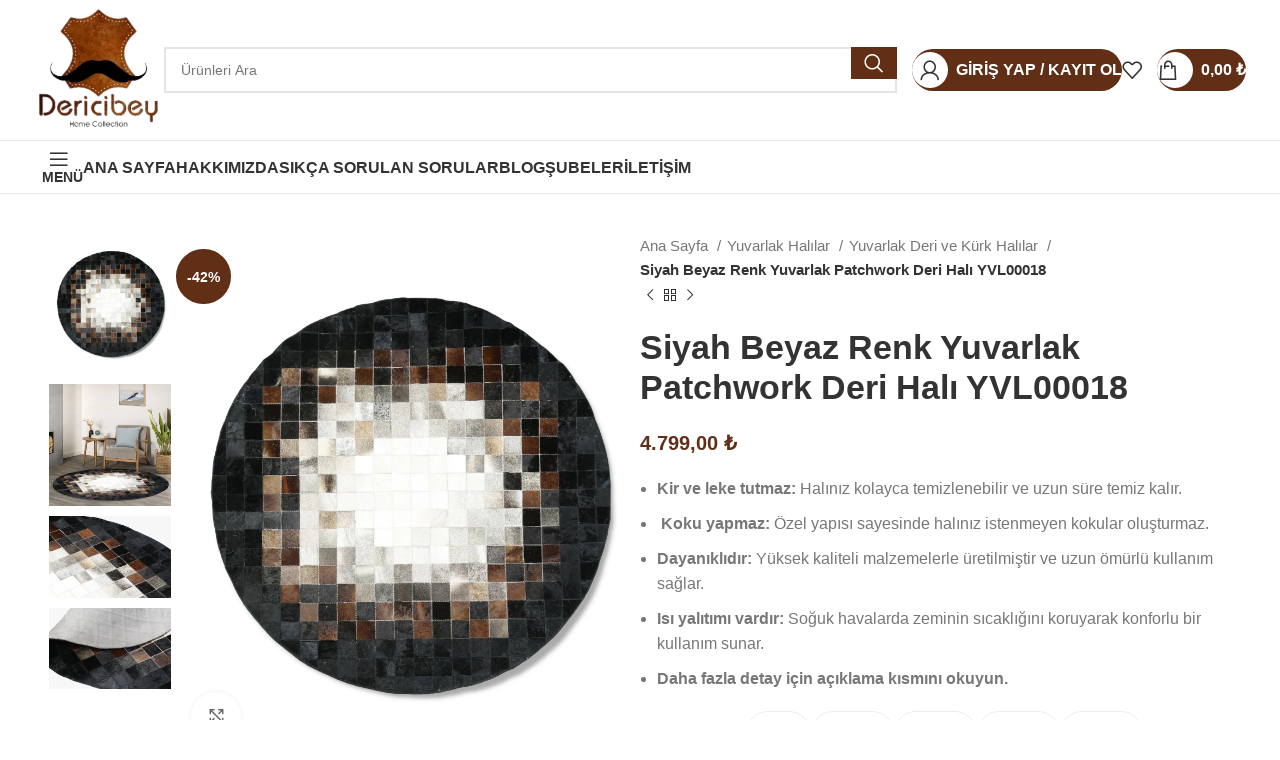

--- FILE ---
content_type: text/html; charset=UTF-8
request_url: https://www.dericibey.com/urun/siyah-beyaz-renk-yuvarlak-patchwork-deri-hali-yvl00018/
body_size: 72042
content:
<!DOCTYPE html><html lang="tr"><head><script data-no-optimize="1">var litespeed_docref=sessionStorage.getItem("litespeed_docref");litespeed_docref&&(Object.defineProperty(document,"referrer",{get:function(){return litespeed_docref}}),sessionStorage.removeItem("litespeed_docref"));</script> <meta charset="UTF-8"><link data-optimized="2" rel="stylesheet" href="https://www.dericibey.com/wp-content/litespeed/css/5565a442d8172f5bb7ee1fe38f6d8426.css?ver=493f5" /><link rel="profile" href="https://gmpg.org/xfn/11"><link rel="pingback" href="https://www.dericibey.com/xmlrpc.php"><title>Siyah Beyaz Renk Yuvarlak Patchwork Deri Halı YVL00018 &#8211; Dericibey Home Collection</title><meta name='robots' content='max-image-preview:large' /> <script data-cfasync="false" data-pagespeed-no-defer>var gtm4wp_datalayer_name = "dataLayer";
	var dataLayer = dataLayer || [];
	const gtm4wp_use_sku_instead = 1;
	const gtm4wp_currency = 'TRY';
	const gtm4wp_product_per_impression = false;
	const gtm4wp_clear_ecommerce = false;</script> <link rel='dns-prefetch' href='//fonts.googleapis.com' /><link rel="alternate" type="application/rss+xml" title="Dericibey Home Collection &raquo; akışı" href="https://www.dericibey.com/feed/" /><link rel="alternate" type="application/rss+xml" title="Dericibey Home Collection &raquo; yorum akışı" href="https://www.dericibey.com/comments/feed/" /><link rel="alternate" type="application/rss+xml" title="Dericibey Home Collection &raquo; Siyah Beyaz Renk Yuvarlak Patchwork Deri Halı YVL00018 yorum akışı" href="https://www.dericibey.com/urun/siyah-beyaz-renk-yuvarlak-patchwork-deri-hali-yvl00018/feed/" /><link rel="alternate" title="oEmbed (JSON)" type="application/json+oembed" href="https://www.dericibey.com/wp-json/oembed/1.0/embed?url=https%3A%2F%2Fwww.dericibey.com%2Furun%2Fsiyah-beyaz-renk-yuvarlak-patchwork-deri-hali-yvl00018%2F" /><link rel="alternate" title="oEmbed (XML)" type="text/xml+oembed" href="https://www.dericibey.com/wp-json/oembed/1.0/embed?url=https%3A%2F%2Fwww.dericibey.com%2Furun%2Fsiyah-beyaz-renk-yuvarlak-patchwork-deri-hali-yvl00018%2F&#038;format=xml" /><style id='wp-img-auto-sizes-contain-inline-css' type='text/css'>img:is([sizes=auto i],[sizes^="auto," i]){contain-intrinsic-size:3000px 1500px}
/*# sourceURL=wp-img-auto-sizes-contain-inline-css */</style><style id='xoo-aff-style-inline-css' type='text/css'>.xoo-aff-input-group .xoo-aff-input-icon{
	background-color:  #eee;
	color: #555;
	max-width: 40px;
	min-width: 40px;
	border-color: #cccccc;
	border-width: 1px;
	font-size: 14px;
}
.xoo-aff-group{
	margin-bottom: 30px;
}

.xoo-aff-group input[type="text"], .xoo-aff-group input[type="password"], .xoo-aff-group input[type="email"], .xoo-aff-group input[type="number"], .xoo-aff-group select, .xoo-aff-group select + .select2, .xoo-aff-group input[type="tel"], .xoo-aff-group input[type="file"]{
	background-color: #fff;
	color: #777;
	border-width: 1px;
	border-color: #cccccc;
	height: 50px;
}


.xoo-aff-group input[type="file"]{
	line-height: calc(50px - 13px);
}



.xoo-aff-group input[type="text"]::placeholder, .xoo-aff-group input[type="password"]::placeholder, .xoo-aff-group input[type="email"]::placeholder, .xoo-aff-group input[type="number"]::placeholder, .xoo-aff-group select::placeholder, .xoo-aff-group input[type="tel"]::placeholder, .xoo-aff-group .select2-selection__rendered, .xoo-aff-group .select2-container--default .select2-selection--single .select2-selection__rendered, .xoo-aff-group input[type="file"]::placeholder, .xoo-aff-group input::file-selector-button{
	color: #777;
}

.xoo-aff-group input[type="text"]:focus, .xoo-aff-group input[type="password"]:focus, .xoo-aff-group input[type="email"]:focus, .xoo-aff-group input[type="number"]:focus, .xoo-aff-group select:focus, .xoo-aff-group select + .select2:focus, .xoo-aff-group input[type="tel"]:focus, .xoo-aff-group input[type="file"]:focus{
	background-color: #ededed;
	color: #000;
}

[placeholder]:focus::-webkit-input-placeholder{
	color: #000!important;
}


.xoo-aff-input-icon + input[type="text"], .xoo-aff-input-icon + input[type="password"], .xoo-aff-input-icon + input[type="email"], .xoo-aff-input-icon + input[type="number"], .xoo-aff-input-icon + select, .xoo-aff-input-icon + select + .select2,  .xoo-aff-input-icon + input[type="tel"], .xoo-aff-input-icon + .xoo-aff-group input[type="file"]{
	border-bottom-left-radius: 0;
	border-top-left-radius: 0;
}
/*# sourceURL=xoo-aff-style-inline-css */</style><style id='global-styles-inline-css' type='text/css'>:root{--wp--preset--aspect-ratio--square: 1;--wp--preset--aspect-ratio--4-3: 4/3;--wp--preset--aspect-ratio--3-4: 3/4;--wp--preset--aspect-ratio--3-2: 3/2;--wp--preset--aspect-ratio--2-3: 2/3;--wp--preset--aspect-ratio--16-9: 16/9;--wp--preset--aspect-ratio--9-16: 9/16;--wp--preset--color--black: #000000;--wp--preset--color--cyan-bluish-gray: #abb8c3;--wp--preset--color--white: #ffffff;--wp--preset--color--pale-pink: #f78da7;--wp--preset--color--vivid-red: #cf2e2e;--wp--preset--color--luminous-vivid-orange: #ff6900;--wp--preset--color--luminous-vivid-amber: #fcb900;--wp--preset--color--light-green-cyan: #7bdcb5;--wp--preset--color--vivid-green-cyan: #00d084;--wp--preset--color--pale-cyan-blue: #8ed1fc;--wp--preset--color--vivid-cyan-blue: #0693e3;--wp--preset--color--vivid-purple: #9b51e0;--wp--preset--gradient--vivid-cyan-blue-to-vivid-purple: linear-gradient(135deg,rgb(6,147,227) 0%,rgb(155,81,224) 100%);--wp--preset--gradient--light-green-cyan-to-vivid-green-cyan: linear-gradient(135deg,rgb(122,220,180) 0%,rgb(0,208,130) 100%);--wp--preset--gradient--luminous-vivid-amber-to-luminous-vivid-orange: linear-gradient(135deg,rgb(252,185,0) 0%,rgb(255,105,0) 100%);--wp--preset--gradient--luminous-vivid-orange-to-vivid-red: linear-gradient(135deg,rgb(255,105,0) 0%,rgb(207,46,46) 100%);--wp--preset--gradient--very-light-gray-to-cyan-bluish-gray: linear-gradient(135deg,rgb(238,238,238) 0%,rgb(169,184,195) 100%);--wp--preset--gradient--cool-to-warm-spectrum: linear-gradient(135deg,rgb(74,234,220) 0%,rgb(151,120,209) 20%,rgb(207,42,186) 40%,rgb(238,44,130) 60%,rgb(251,105,98) 80%,rgb(254,248,76) 100%);--wp--preset--gradient--blush-light-purple: linear-gradient(135deg,rgb(255,206,236) 0%,rgb(152,150,240) 100%);--wp--preset--gradient--blush-bordeaux: linear-gradient(135deg,rgb(254,205,165) 0%,rgb(254,45,45) 50%,rgb(107,0,62) 100%);--wp--preset--gradient--luminous-dusk: linear-gradient(135deg,rgb(255,203,112) 0%,rgb(199,81,192) 50%,rgb(65,88,208) 100%);--wp--preset--gradient--pale-ocean: linear-gradient(135deg,rgb(255,245,203) 0%,rgb(182,227,212) 50%,rgb(51,167,181) 100%);--wp--preset--gradient--electric-grass: linear-gradient(135deg,rgb(202,248,128) 0%,rgb(113,206,126) 100%);--wp--preset--gradient--midnight: linear-gradient(135deg,rgb(2,3,129) 0%,rgb(40,116,252) 100%);--wp--preset--font-size--small: 13px;--wp--preset--font-size--medium: 20px;--wp--preset--font-size--large: 36px;--wp--preset--font-size--x-large: 42px;--wp--preset--font-family--inter: "Inter", sans-serif;--wp--preset--font-family--cardo: Cardo;--wp--preset--spacing--20: 0.44rem;--wp--preset--spacing--30: 0.67rem;--wp--preset--spacing--40: 1rem;--wp--preset--spacing--50: 1.5rem;--wp--preset--spacing--60: 2.25rem;--wp--preset--spacing--70: 3.38rem;--wp--preset--spacing--80: 5.06rem;--wp--preset--shadow--natural: 6px 6px 9px rgba(0, 0, 0, 0.2);--wp--preset--shadow--deep: 12px 12px 50px rgba(0, 0, 0, 0.4);--wp--preset--shadow--sharp: 6px 6px 0px rgba(0, 0, 0, 0.2);--wp--preset--shadow--outlined: 6px 6px 0px -3px rgb(255, 255, 255), 6px 6px rgb(0, 0, 0);--wp--preset--shadow--crisp: 6px 6px 0px rgb(0, 0, 0);}:where(.is-layout-flex){gap: 0.5em;}:where(.is-layout-grid){gap: 0.5em;}body .is-layout-flex{display: flex;}.is-layout-flex{flex-wrap: wrap;align-items: center;}.is-layout-flex > :is(*, div){margin: 0;}body .is-layout-grid{display: grid;}.is-layout-grid > :is(*, div){margin: 0;}:where(.wp-block-columns.is-layout-flex){gap: 2em;}:where(.wp-block-columns.is-layout-grid){gap: 2em;}:where(.wp-block-post-template.is-layout-flex){gap: 1.25em;}:where(.wp-block-post-template.is-layout-grid){gap: 1.25em;}.has-black-color{color: var(--wp--preset--color--black) !important;}.has-cyan-bluish-gray-color{color: var(--wp--preset--color--cyan-bluish-gray) !important;}.has-white-color{color: var(--wp--preset--color--white) !important;}.has-pale-pink-color{color: var(--wp--preset--color--pale-pink) !important;}.has-vivid-red-color{color: var(--wp--preset--color--vivid-red) !important;}.has-luminous-vivid-orange-color{color: var(--wp--preset--color--luminous-vivid-orange) !important;}.has-luminous-vivid-amber-color{color: var(--wp--preset--color--luminous-vivid-amber) !important;}.has-light-green-cyan-color{color: var(--wp--preset--color--light-green-cyan) !important;}.has-vivid-green-cyan-color{color: var(--wp--preset--color--vivid-green-cyan) !important;}.has-pale-cyan-blue-color{color: var(--wp--preset--color--pale-cyan-blue) !important;}.has-vivid-cyan-blue-color{color: var(--wp--preset--color--vivid-cyan-blue) !important;}.has-vivid-purple-color{color: var(--wp--preset--color--vivid-purple) !important;}.has-black-background-color{background-color: var(--wp--preset--color--black) !important;}.has-cyan-bluish-gray-background-color{background-color: var(--wp--preset--color--cyan-bluish-gray) !important;}.has-white-background-color{background-color: var(--wp--preset--color--white) !important;}.has-pale-pink-background-color{background-color: var(--wp--preset--color--pale-pink) !important;}.has-vivid-red-background-color{background-color: var(--wp--preset--color--vivid-red) !important;}.has-luminous-vivid-orange-background-color{background-color: var(--wp--preset--color--luminous-vivid-orange) !important;}.has-luminous-vivid-amber-background-color{background-color: var(--wp--preset--color--luminous-vivid-amber) !important;}.has-light-green-cyan-background-color{background-color: var(--wp--preset--color--light-green-cyan) !important;}.has-vivid-green-cyan-background-color{background-color: var(--wp--preset--color--vivid-green-cyan) !important;}.has-pale-cyan-blue-background-color{background-color: var(--wp--preset--color--pale-cyan-blue) !important;}.has-vivid-cyan-blue-background-color{background-color: var(--wp--preset--color--vivid-cyan-blue) !important;}.has-vivid-purple-background-color{background-color: var(--wp--preset--color--vivid-purple) !important;}.has-black-border-color{border-color: var(--wp--preset--color--black) !important;}.has-cyan-bluish-gray-border-color{border-color: var(--wp--preset--color--cyan-bluish-gray) !important;}.has-white-border-color{border-color: var(--wp--preset--color--white) !important;}.has-pale-pink-border-color{border-color: var(--wp--preset--color--pale-pink) !important;}.has-vivid-red-border-color{border-color: var(--wp--preset--color--vivid-red) !important;}.has-luminous-vivid-orange-border-color{border-color: var(--wp--preset--color--luminous-vivid-orange) !important;}.has-luminous-vivid-amber-border-color{border-color: var(--wp--preset--color--luminous-vivid-amber) !important;}.has-light-green-cyan-border-color{border-color: var(--wp--preset--color--light-green-cyan) !important;}.has-vivid-green-cyan-border-color{border-color: var(--wp--preset--color--vivid-green-cyan) !important;}.has-pale-cyan-blue-border-color{border-color: var(--wp--preset--color--pale-cyan-blue) !important;}.has-vivid-cyan-blue-border-color{border-color: var(--wp--preset--color--vivid-cyan-blue) !important;}.has-vivid-purple-border-color{border-color: var(--wp--preset--color--vivid-purple) !important;}.has-vivid-cyan-blue-to-vivid-purple-gradient-background{background: var(--wp--preset--gradient--vivid-cyan-blue-to-vivid-purple) !important;}.has-light-green-cyan-to-vivid-green-cyan-gradient-background{background: var(--wp--preset--gradient--light-green-cyan-to-vivid-green-cyan) !important;}.has-luminous-vivid-amber-to-luminous-vivid-orange-gradient-background{background: var(--wp--preset--gradient--luminous-vivid-amber-to-luminous-vivid-orange) !important;}.has-luminous-vivid-orange-to-vivid-red-gradient-background{background: var(--wp--preset--gradient--luminous-vivid-orange-to-vivid-red) !important;}.has-very-light-gray-to-cyan-bluish-gray-gradient-background{background: var(--wp--preset--gradient--very-light-gray-to-cyan-bluish-gray) !important;}.has-cool-to-warm-spectrum-gradient-background{background: var(--wp--preset--gradient--cool-to-warm-spectrum) !important;}.has-blush-light-purple-gradient-background{background: var(--wp--preset--gradient--blush-light-purple) !important;}.has-blush-bordeaux-gradient-background{background: var(--wp--preset--gradient--blush-bordeaux) !important;}.has-luminous-dusk-gradient-background{background: var(--wp--preset--gradient--luminous-dusk) !important;}.has-pale-ocean-gradient-background{background: var(--wp--preset--gradient--pale-ocean) !important;}.has-electric-grass-gradient-background{background: var(--wp--preset--gradient--electric-grass) !important;}.has-midnight-gradient-background{background: var(--wp--preset--gradient--midnight) !important;}.has-small-font-size{font-size: var(--wp--preset--font-size--small) !important;}.has-medium-font-size{font-size: var(--wp--preset--font-size--medium) !important;}.has-large-font-size{font-size: var(--wp--preset--font-size--large) !important;}.has-x-large-font-size{font-size: var(--wp--preset--font-size--x-large) !important;}
/*# sourceURL=global-styles-inline-css */</style><style id='classic-theme-styles-inline-css' type='text/css'>/*! This file is auto-generated */
.wp-block-button__link{color:#fff;background-color:#32373c;border-radius:9999px;box-shadow:none;text-decoration:none;padding:calc(.667em + 2px) calc(1.333em + 2px);font-size:1.125em}.wp-block-file__button{background:#32373c;color:#fff;text-decoration:none}
/*# sourceURL=/wp-includes/css/classic-themes.min.css */</style><style id='dominant-color-styles-inline-css' type='text/css'>img[data-dominant-color]:not(.has-transparency) { background-color: var(--dominant-color); }
/*# sourceURL=dominant-color-styles-inline-css */</style><style id='woocommerce-inline-inline-css' type='text/css'>.woocommerce form .form-row .required { visibility: visible; }
/*# sourceURL=woocommerce-inline-inline-css */</style><style id='xoo-el-style-inline-css' type='text/css'>.xoo-el-form-container button.btn.button.xoo-el-action-btn{
		background-color: #612e16;
		color: #ffffff;
		font-weight: 600;
		font-size: 15px;
		height: 40px;
	}

.xoo-el-container:not(.xoo-el-style-slider) .xoo-el-inmodal{
	max-width: 800px;
	max-height: 650px;
}

.xoo-el-style-slider .xoo-el-modal{
	transform: translateX(800px);
	max-width: 800px;
}

	.xoo-el-sidebar{
		background-image: url(https://www.dericibey.com/wp-content/plugins/easy-login-woocommerce/assets/images/popup-sidebar.jpg);
		min-width: 40%;
	}

.xoo-el-main, .xoo-el-main a , .xoo-el-main label{
	color: #612e16;
}
.xoo-el-srcont{
	background-color: #ffffff;
}
.xoo-el-form-container ul.xoo-el-tabs li.xoo-el-active {
	background-color: #612e16;
	color: #ffffff;
}
.xoo-el-form-container ul.xoo-el-tabs li{
	background-color: #eeeeee;
	color: #612e16;
	font-size: 16px;
	padding: 12px 20px;
}
.xoo-el-main{
	padding: 40px 30px;
}

.xoo-el-form-container button.xoo-el-action-btn:not(.button){
    font-weight: 600;
    font-size: 15px;
}



	.xoo-el-modal:before {
		vertical-align: middle;
	}

	.xoo-el-style-slider .xoo-el-srcont {
		justify-content: center;
	}

	.xoo-el-style-slider .xoo-el-main{
		padding-top: 10px;
		padding-bottom: 10px; 
	}





.xoo-el-popup-active .xoo-el-opac{
    opacity: 0.7;
    background-color: #612e16;
}





/*# sourceURL=xoo-el-style-inline-css */</style><link rel="preconnect" href="https://fonts.gstatic.com/" crossorigin><script type="litespeed/javascript" data-src="https://www.dericibey.com/wp-includes/js/jquery/jquery.min.js" id="jquery-core-js"></script> <script id="xoo-aff-js-js-extra" type="litespeed/javascript">var xoo_aff_localize={"adminurl":"https://www.dericibey.com/wp-admin/admin-ajax.php","countries":"{\"AF\":\"Afghanistan\",\"AX\":\"\u00c5land Islands\",\"AL\":\"Albania\",\"DZ\":\"Algeria\",\"AS\":\"American Samoa\",\"AD\":\"Andorra\",\"AO\":\"Angola\",\"AI\":\"Anguilla\",\"AQ\":\"Antarctica\",\"AG\":\"Antigua and Barbuda\",\"AR\":\"Argentina\",\"AM\":\"Armenia\",\"AW\":\"Aruba\",\"AU\":\"Australia\",\"AT\":\"Austria\",\"AZ\":\"Azerbaijan\",\"BS\":\"Bahamas\",\"BH\":\"Bahrain\",\"BD\":\"Bangladesh\",\"BB\":\"Barbados\",\"BY\":\"Belarus\",\"BE\":\"Belgium\",\"PW\":\"Belau\",\"BZ\":\"Belize\",\"BJ\":\"Benin\",\"BM\":\"Bermuda\",\"BT\":\"Bhutan\",\"BO\":\"Bolivia\",\"BQ\":\"Bonaire, Saint Eustatius and Saba\",\"BA\":\"Bosnia and Herzegovina\",\"BW\":\"Botswana\",\"BV\":\"Bouvet Island\",\"BR\":\"Brazil\",\"IO\":\"British Indian Ocean Territory\",\"BN\":\"Brunei\",\"BG\":\"Bulgaria\",\"BF\":\"Burkina Faso\",\"BI\":\"Burundi\",\"KH\":\"Cambodia\",\"CM\":\"Cameroon\",\"CA\":\"Canada\",\"CV\":\"Cape Verde\",\"KY\":\"Cayman Islands\",\"CF\":\"Central African Republic\",\"TD\":\"Chad\",\"CL\":\"Chile\",\"CN\":\"China\",\"CX\":\"Christmas Island\",\"CC\":\"Cocos (Keeling) Islands\",\"CO\":\"Colombia\",\"KM\":\"Comoros\",\"CG\":\"Congo (Brazzaville)\",\"CD\":\"Congo (Kinshasa)\",\"CK\":\"Cook Islands\",\"CR\":\"Costa Rica\",\"HR\":\"Croatia\",\"CU\":\"Cuba\",\"CW\":\"Cura\u00e7ao\",\"CY\":\"Cyprus\",\"CZ\":\"Czech Republic\",\"DK\":\"Denmark\",\"DJ\":\"Djibouti\",\"DM\":\"Dominica\",\"DO\":\"Dominican Republic\",\"EC\":\"Ecuador\",\"EG\":\"Egypt\",\"SV\":\"El Salvador\",\"GQ\":\"Equatorial Guinea\",\"ER\":\"Eritrea\",\"EE\":\"Estonia\",\"ET\":\"Ethiopia\",\"FK\":\"Falkland Islands\",\"FO\":\"Faroe Islands\",\"FJ\":\"Fiji\",\"FI\":\"Finland\",\"FR\":\"France\",\"GF\":\"French Guiana\",\"PF\":\"French Polynesia\",\"TF\":\"French Southern Territories\",\"GA\":\"Gabon\",\"GM\":\"Gambia\",\"GE\":\"Georgia\",\"DE\":\"Germany\",\"GH\":\"Ghana\",\"GI\":\"Gibraltar\",\"GR\":\"Greece\",\"GL\":\"Greenland\",\"GD\":\"Grenada\",\"GP\":\"Guadeloupe\",\"GU\":\"Guam\",\"GT\":\"Guatemala\",\"GG\":\"Guernsey\",\"GN\":\"Guinea\",\"GW\":\"Guinea-Bissau\",\"GY\":\"Guyana\",\"HT\":\"Haiti\",\"HM\":\"Heard Island and McDonald Islands\",\"HN\":\"Honduras\",\"HK\":\"Hong Kong\",\"HU\":\"Hungary\",\"IS\":\"Iceland\",\"IN\":\"India\",\"ID\":\"Indonesia\",\"IR\":\"Iran\",\"IQ\":\"Iraq\",\"IE\":\"Ireland\",\"IM\":\"Isle of Man\",\"IL\":\"Israel\",\"IT\":\"Italy\",\"CI\":\"Ivory Coast\",\"JM\":\"Jamaica\",\"JP\":\"Japan\",\"JE\":\"Jersey\",\"JO\":\"Jordan\",\"KZ\":\"Kazakhstan\",\"KE\":\"Kenya\",\"KI\":\"Kiribati\",\"KW\":\"Kuwait\",\"KG\":\"Kyrgyzstan\",\"LA\":\"Laos\",\"LV\":\"Latvia\",\"LB\":\"Lebanon\",\"LS\":\"Lesotho\",\"LR\":\"Liberia\",\"LY\":\"Libya\",\"LI\":\"Liechtenstein\",\"LT\":\"Lithuania\",\"LU\":\"Luxembourg\",\"MO\":\"Macao S.A.R., China\",\"MK\":\"North Macedonia\",\"MG\":\"Madagascar\",\"MW\":\"Malawi\",\"MY\":\"Malaysia\",\"MV\":\"Maldives\",\"ML\":\"Mali\",\"MT\":\"Malta\",\"MH\":\"Marshall Islands\",\"MQ\":\"Martinique\",\"MR\":\"Mauritania\",\"MU\":\"Mauritius\",\"YT\":\"Mayotte\",\"MX\":\"Mexico\",\"FM\":\"Micronesia\",\"MD\":\"Moldova\",\"MC\":\"Monaco\",\"MN\":\"Mongolia\",\"ME\":\"Montenegro\",\"MS\":\"Montserrat\",\"MA\":\"Morocco\",\"MZ\":\"Mozambique\",\"MM\":\"Myanmar\",\"NA\":\"Namibia\",\"NR\":\"Nauru\",\"NP\":\"Nepal\",\"NL\":\"Netherlands\",\"NC\":\"New Caledonia\",\"NZ\":\"New Zealand\",\"NI\":\"Nicaragua\",\"NE\":\"Niger\",\"NG\":\"Nigeria\",\"NU\":\"Niue\",\"NF\":\"Norfolk Island\",\"MP\":\"Northern Mariana Islands\",\"KP\":\"North Korea\",\"NO\":\"Norway\",\"OM\":\"Oman\",\"PK\":\"Pakistan\",\"PS\":\"Palestinian Territory\",\"PA\":\"Panama\",\"PG\":\"Papua New Guinea\",\"PY\":\"Paraguay\",\"PE\":\"Peru\",\"PH\":\"Philippines\",\"PN\":\"Pitcairn\",\"PL\":\"Poland\",\"PT\":\"Portugal\",\"PR\":\"Puerto Rico\",\"QA\":\"Qatar\",\"RE\":\"Reunion\",\"RO\":\"Romania\",\"RU\":\"Russia\",\"RW\":\"Rwanda\",\"BL\":\"Saint Barth\u00e9lemy\",\"SH\":\"Saint Helena\",\"KN\":\"Saint Kitts and Nevis\",\"LC\":\"Saint Lucia\",\"MF\":\"Saint Martin (French part)\",\"SX\":\"Saint Martin (Dutch part)\",\"PM\":\"Saint Pierre and Miquelon\",\"VC\":\"Saint Vincent and the Grenadines\",\"SM\":\"San Marino\",\"ST\":\"S\u00e3o Tom\u00e9 and Pr\u00edncipe\",\"SA\":\"Saudi Arabia\",\"SN\":\"Senegal\",\"RS\":\"Serbia\",\"SC\":\"Seychelles\",\"SL\":\"Sierra Leone\",\"SG\":\"Singapore\",\"SK\":\"Slovakia\",\"SI\":\"Slovenia\",\"SB\":\"Solomon Islands\",\"SO\":\"Somalia\",\"ZA\":\"South Africa\",\"GS\":\"South Georgia\\/Sandwich Islands\",\"KR\":\"South Korea\",\"SS\":\"South Sudan\",\"ES\":\"Spain\",\"LK\":\"Sri Lanka\",\"SD\":\"Sudan\",\"SR\":\"Suriname\",\"SJ\":\"Svalbard and Jan Mayen\",\"SZ\":\"Swaziland\",\"SE\":\"Sweden\",\"CH\":\"Switzerland\",\"SY\":\"Syria\",\"TW\":\"Taiwan\",\"TJ\":\"Tajikistan\",\"TZ\":\"Tanzania\",\"TH\":\"Thailand\",\"TL\":\"Timor-Leste\",\"TG\":\"Togo\",\"TK\":\"Tokelau\",\"TO\":\"Tonga\",\"TT\":\"Trinidad and Tobago\",\"TN\":\"Tunisia\",\"TR\":\"Turkey\",\"TM\":\"Turkmenistan\",\"TC\":\"Turks and Caicos Islands\",\"TV\":\"Tuvalu\",\"UG\":\"Uganda\",\"UA\":\"Ukraine\",\"AE\":\"United Arab Emirates\",\"GB\":\"United Kingdom (UK)\",\"US\":\"United States (US)\",\"UM\":\"United States (US) Minor Outlying Islands\",\"UY\":\"Uruguay\",\"UZ\":\"Uzbekistan\",\"VU\":\"Vanuatu\",\"VA\":\"Vatican\",\"VE\":\"Venezuela\",\"VN\":\"Vietnam\",\"VG\":\"Virgin Islands (British)\",\"VI\":\"Virgin Islands (US)\",\"WF\":\"Wallis and Futuna\",\"EH\":\"Western Sahara\",\"WS\":\"Samoa\",\"YE\":\"Yemen\",\"ZM\":\"Zambia\",\"ZW\":\"Zimbabwe\"}","states":"{\"AF\":[],\"AO\":{\"BGO\":\"Bengo\",\"BLU\":\"Benguela\",\"BIE\":\"Bi\\u00e9\",\"CAB\":\"Cabinda\",\"CNN\":\"Cunene\",\"HUA\":\"Huambo\",\"HUI\":\"Hu\\u00edla\",\"CCU\":\"Kuando Kubango\",\"CNO\":\"Kwanza-Norte\",\"CUS\":\"Kwanza-Sul\",\"LUA\":\"Luanda\",\"LNO\":\"Lunda-Norte\",\"LSU\":\"Lunda-Sul\",\"MAL\":\"Malanje\",\"MOX\":\"Moxico\",\"NAM\":\"Namibe\",\"UIG\":\"U\\u00edge\",\"ZAI\":\"Zaire\"},\"AR\":{\"C\":\"Ciudad Aut\u00f3noma de Buenos Aires\",\"B\":\"Buenos Aires\",\"K\":\"Catamarca\",\"H\":\"Chaco\",\"U\":\"Chubut\",\"X\":\"C\u00f3rdoba\",\"W\":\"Corrientes\",\"E\":\"Entre R\u00edos\",\"P\":\"Formosa\",\"Y\":\"Jujuy\",\"L\":\"La Pampa\",\"F\":\"La Rioja\",\"M\":\"Mendoza\",\"N\":\"Misiones\",\"Q\":\"Neuqu\u00e9n\",\"R\":\"R\u00edo Negro\",\"A\":\"Salta\",\"J\":\"San Juan\",\"D\":\"San Luis\",\"Z\":\"Santa Cruz\",\"S\":\"Santa Fe\",\"G\":\"Santiago del Estero\",\"V\":\"Tierra del Fuego\",\"T\":\"Tucum\u00e1n\"},\"AT\":[],\"AU\":{\"ACT\":\"Australian Capital Territory\",\"NSW\":\"New South Wales\",\"NT\":\"Northern Territory\",\"QLD\":\"Queensland\",\"SA\":\"South Australia\",\"TAS\":\"Tasmania\",\"VIC\":\"Victoria\",\"WA\":\"Western Australia\"},\"AX\":[],\"BD\":{\"BD-05\":\"Bagerhat\",\"BD-01\":\"Bandarban\",\"BD-02\":\"Barguna\",\"BD-06\":\"Barishal\",\"BD-07\":\"Bhola\",\"BD-03\":\"Bogura\",\"BD-04\":\"Brahmanbaria\",\"BD-09\":\"Chandpur\",\"BD-10\":\"Chattogram\",\"BD-12\":\"Chuadanga\",\"BD-11\":\"Cox's Bazar\",\"BD-08\":\"Cumilla\",\"BD-13\":\"Dhaka\",\"BD-14\":\"Dinajpur\",\"BD-15\":\"Faridpur \",\"BD-16\":\"Feni\",\"BD-19\":\"Gaibandha\",\"BD-18\":\"Gazipur\",\"BD-17\":\"Gopalganj\",\"BD-20\":\"Habiganj\",\"BD-21\":\"Jamalpur\",\"BD-22\":\"Jashore\",\"BD-25\":\"Jhalokati\",\"BD-23\":\"Jhenaidah\",\"BD-24\":\"Joypurhat\",\"BD-29\":\"Khagrachhari\",\"BD-27\":\"Khulna\",\"BD-26\":\"Kishoreganj\",\"BD-28\":\"Kurigram\",\"BD-30\":\"Kushtia\",\"BD-31\":\"Lakshmipur\",\"BD-32\":\"Lalmonirhat\",\"BD-36\":\"Madaripur\",\"BD-37\":\"Magura\",\"BD-33\":\"Manikganj \",\"BD-39\":\"Meherpur\",\"BD-38\":\"Moulvibazar\",\"BD-35\":\"Munshiganj\",\"BD-34\":\"Mymensingh\",\"BD-48\":\"Naogaon\",\"BD-43\":\"Narail\",\"BD-40\":\"Narayanganj\",\"BD-42\":\"Narsingdi\",\"BD-44\":\"Natore\",\"BD-45\":\"Nawabganj\",\"BD-41\":\"Netrakona\",\"BD-46\":\"Nilphamari\",\"BD-47\":\"Noakhali\",\"BD-49\":\"Pabna\",\"BD-52\":\"Panchagarh\",\"BD-51\":\"Patuakhali\",\"BD-50\":\"Pirojpur\",\"BD-53\":\"Rajbari\",\"BD-54\":\"Rajshahi\",\"BD-56\":\"Rangamati\",\"BD-55\":\"Rangpur\",\"BD-58\":\"Satkhira\",\"BD-62\":\"Shariatpur\",\"BD-57\":\"Sherpur\",\"BD-59\":\"Sirajganj\",\"BD-61\":\"Sunamganj\",\"BD-60\":\"Sylhet\",\"BD-63\":\"Tangail\",\"BD-64\":\"Thakurgaon\"},\"BE\":[],\"BG\":{\"BG-01\":\"Blagoevgrad\",\"BG-02\":\"Burgas\",\"BG-08\":\"Dobrich\",\"BG-07\":\"Gabrovo\",\"BG-26\":\"Haskovo\",\"BG-09\":\"Kardzhali\",\"BG-10\":\"Kyustendil\",\"BG-11\":\"Lovech\",\"BG-12\":\"Montana\",\"BG-13\":\"Pazardzhik\",\"BG-14\":\"Pernik\",\"BG-15\":\"Pleven\",\"BG-16\":\"Plovdiv\",\"BG-17\":\"Razgrad\",\"BG-18\":\"Ruse\",\"BG-27\":\"Shumen\",\"BG-19\":\"Silistra\",\"BG-20\":\"Sliven\",\"BG-21\":\"Smolyan\",\"BG-23\":\"Sofia\",\"BG-22\":\"Sofia-Grad\",\"BG-24\":\"Stara Zagora\",\"BG-25\":\"Targovishte\",\"BG-03\":\"Varna\",\"BG-04\":\"Veliko Tarnovo\",\"BG-05\":\"Vidin\",\"BG-06\":\"Vratsa\",\"BG-28\":\"Yambol\"},\"BH\":[],\"BI\":[],\"BO\":{\"B\":\"Chuquisaca\",\"H\":\"Beni\",\"C\":\"Cochabamba\",\"L\":\"La Paz\",\"O\":\"Oruro\",\"N\":\"Pando\",\"P\":\"Potos\\u00ed\",\"S\":\"Santa Cruz\",\"T\":\"Tarija\"},\"BR\":{\"AC\":\"Acre\",\"AL\":\"Alagoas\",\"AP\":\"Amap\u00e1\",\"AM\":\"Amazonas\",\"BA\":\"Bahia\",\"CE\":\"Cear\u00e1\",\"DF\":\"Distrito Federal\",\"ES\":\"Esp\u00edrito Santo\",\"GO\":\"Goi\u00e1s\",\"MA\":\"Maranh\u00e3o\",\"MT\":\"Mato Grosso\",\"MS\":\"Mato Grosso do Sul\",\"MG\":\"Minas Gerais\",\"PA\":\"Par\u00e1\",\"PB\":\"Para\u00edba\",\"PR\":\"Paran\u00e1\",\"PE\":\"Pernambuco\",\"PI\":\"Piau\u00ed\",\"RJ\":\"Rio de Janeiro\",\"RN\":\"Rio Grande do Norte\",\"RS\":\"Rio Grande do Sul\",\"RO\":\"Rond\u00f4nia\",\"RR\":\"Roraima\",\"SC\":\"Santa Catarina\",\"SP\":\"S\u00e3o Paulo\",\"SE\":\"Sergipe\",\"TO\":\"Tocantins\"},\"CA\":{\"AB\":\"Alberta\",\"BC\":\"British Columbia\",\"MB\":\"Manitoba\",\"NB\":\"New Brunswick\",\"NL\":\"Newfoundland and Labrador\",\"NT\":\"Northwest Territories\",\"NS\":\"Nova Scotia\",\"NU\":\"Nunavut\",\"ON\":\"Ontario\",\"PE\":\"Prince Edward Island\",\"QC\":\"Quebec\",\"SK\":\"Saskatchewan\",\"YT\":\"Yukon Territory\"},\"CH\":{\"AG\":\"Aargau\",\"AR\":\"Appenzell Ausserrhoden\",\"AI\":\"Appenzell Innerrhoden\",\"BL\":\"Basel-Landschaft\",\"BS\":\"Basel-Stadt\",\"BE\":\"Bern\",\"FR\":\"Fribourg\",\"GE\":\"Geneva\",\"GL\":\"Glarus\",\"GR\":\"Graub\u00fcnden\",\"JU\":\"Jura\",\"LU\":\"Luzern\",\"NE\":\"Neuch\u00e2tel\",\"NW\":\"Nidwalden\",\"OW\":\"Obwalden\",\"SH\":\"Schaffhausen\",\"SZ\":\"Schwyz\",\"SO\":\"Solothurn\",\"SG\":\"St. Gallen\",\"TG\":\"Thurgau\",\"TI\":\"Ticino\",\"UR\":\"Uri\",\"VS\":\"Valais\",\"VD\":\"Vaud\",\"ZG\":\"Zug\",\"ZH\":\"Z\u00fcrich\"},\"CN\":{\"CN1\":\"Yunnan \\/ \u4e91\u5357\",\"CN2\":\"Beijing \\/ \u5317\u4eac\",\"CN3\":\"Tianjin \\/ \u5929\u6d25\",\"CN4\":\"Hebei \\/ \u6cb3\u5317\",\"CN5\":\"Shanxi \\/ \u5c71\u897f\",\"CN6\":\"Inner Mongolia \\/ \u5167\u8499\u53e4\",\"CN7\":\"Liaoning \\/ \u8fbd\u5b81\",\"CN8\":\"Jilin \\/ \u5409\u6797\",\"CN9\":\"Heilongjiang \\/ \u9ed1\u9f99\u6c5f\",\"CN10\":\"Shanghai \\/ \u4e0a\u6d77\",\"CN11\":\"Jiangsu \\/ \u6c5f\u82cf\",\"CN12\":\"Zhejiang \\/ \u6d59\u6c5f\",\"CN13\":\"Anhui \\/ \u5b89\u5fbd\",\"CN14\":\"Fujian \\/ \u798f\u5efa\",\"CN15\":\"Jiangxi \\/ \u6c5f\u897f\",\"CN16\":\"Shandong \\/ \u5c71\u4e1c\",\"CN17\":\"Henan \\/ \u6cb3\u5357\",\"CN18\":\"Hubei \\/ \u6e56\u5317\",\"CN19\":\"Hunan \\/ \u6e56\u5357\",\"CN20\":\"Guangdong \\/ \u5e7f\u4e1c\",\"CN21\":\"Guangxi Zhuang \\/ \u5e7f\u897f\u58ee\u65cf\",\"CN22\":\"Hainan \\/ \u6d77\u5357\",\"CN23\":\"Chongqing \\/ \u91cd\u5e86\",\"CN24\":\"Sichuan \\/ \u56db\u5ddd\",\"CN25\":\"Guizhou \\/ \u8d35\u5dde\",\"CN26\":\"Shaanxi \\/ \u9655\u897f\",\"CN27\":\"Gansu \\/ \u7518\u8083\",\"CN28\":\"Qinghai \\/ \u9752\u6d77\",\"CN29\":\"Ningxia Hui \\/ \u5b81\u590f\",\"CN30\":\"Macau \\/ \u6fb3\u95e8\",\"CN31\":\"Tibet \\/ \u897f\u85cf\",\"CN32\":\"Xinjiang \\/ \u65b0\u7586\"},\"CZ\":[],\"DE\":[],\"DK\":[],\"EE\":[],\"ES\":{\"C\":\"A Coru\u00f1a\",\"VI\":\"Araba\\/\u00c1lava\",\"AB\":\"Albacete\",\"A\":\"Alicante\",\"AL\":\"Almer\u00eda\",\"O\":\"Asturias\",\"AV\":\"\u00c1vila\",\"BA\":\"Badajoz\",\"PM\":\"Baleares\",\"B\":\"Barcelona\",\"BU\":\"Burgos\",\"CC\":\"C\u00e1ceres\",\"CA\":\"C\u00e1diz\",\"S\":\"Cantabria\",\"CS\":\"Castell\u00f3n\",\"CE\":\"Ceuta\",\"CR\":\"Ciudad Real\",\"CO\":\"C\u00f3rdoba\",\"CU\":\"Cuenca\",\"GI\":\"Girona\",\"GR\":\"Granada\",\"GU\":\"Guadalajara\",\"SS\":\"Gipuzkoa\",\"H\":\"Huelva\",\"HU\":\"Huesca\",\"J\":\"Ja\u00e9n\",\"LO\":\"La Rioja\",\"GC\":\"Las Palmas\",\"LE\":\"Le\u00f3n\",\"L\":\"Lleida\",\"LU\":\"Lugo\",\"M\":\"Madrid\",\"MA\":\"M\u00e1laga\",\"ML\":\"Melilla\",\"MU\":\"Murcia\",\"NA\":\"Navarra\",\"OR\":\"Ourense\",\"P\":\"Palencia\",\"PO\":\"Pontevedra\",\"SA\":\"Salamanca\",\"TF\":\"Santa Cruz de Tenerife\",\"SG\":\"Segovia\",\"SE\":\"Sevilla\",\"SO\":\"Soria\",\"T\":\"Tarragona\",\"TE\":\"Teruel\",\"TO\":\"Toledo\",\"V\":\"Valencia\",\"VA\":\"Valladolid\",\"BI\":\"Bizkaia\",\"ZA\":\"Zamora\",\"Z\":\"Zaragoza\"},\"FI\":[],\"FR\":[],\"GP\":[],\"GR\":{\"I\":\"\\u0391\\u03c4\\u03c4\\u03b9\\u03ba\\u03ae\",\"A\":\"\\u0391\\u03bd\\u03b1\\u03c4\\u03bf\\u03bb\\u03b9\\u03ba\\u03ae \\u039c\\u03b1\\u03ba\\u03b5\\u03b4\\u03bf\\u03bd\\u03af\\u03b1 \\u03ba\\u03b1\\u03b9 \\u0398\\u03c1\\u03ac\\u03ba\\u03b7\",\"B\":\"\\u039a\\u03b5\\u03bd\\u03c4\\u03c1\\u03b9\\u03ba\\u03ae \\u039c\\u03b1\\u03ba\\u03b5\\u03b4\\u03bf\\u03bd\\u03af\\u03b1\",\"C\":\"\\u0394\\u03c5\\u03c4\\u03b9\\u03ba\\u03ae \\u039c\\u03b1\\u03ba\\u03b5\\u03b4\\u03bf\\u03bd\\u03af\\u03b1\",\"D\":\"\\u0389\\u03c0\\u03b5\\u03b9\\u03c1\\u03bf\\u03c2\",\"E\":\"\\u0398\\u03b5\\u03c3\\u03c3\\u03b1\\u03bb\\u03af\\u03b1\",\"F\":\"\\u0399\\u03cc\\u03bd\\u03b9\\u03bf\\u03b9 \\u039d\\u03ae\\u03c3\\u03bf\\u03b9\",\"G\":\"\\u0394\\u03c5\\u03c4\\u03b9\\u03ba\\u03ae \\u0395\\u03bb\\u03bb\\u03ac\\u03b4\\u03b1\",\"H\":\"\\u03a3\\u03c4\\u03b5\\u03c1\\u03b5\\u03ac \\u0395\\u03bb\\u03bb\\u03ac\\u03b4\\u03b1\",\"J\":\"\\u03a0\\u03b5\\u03bb\\u03bf\\u03c0\\u03cc\\u03bd\\u03bd\\u03b7\\u03c3\\u03bf\\u03c2\",\"K\":\"\\u0392\\u03cc\\u03c1\\u03b5\\u03b9\\u03bf \\u0391\\u03b9\\u03b3\\u03b1\\u03af\\u03bf\",\"L\":\"\\u039d\\u03cc\\u03c4\\u03b9\\u03bf \\u0391\\u03b9\\u03b3\\u03b1\\u03af\\u03bf\",\"M\":\"\\u039a\\u03c1\\u03ae\\u03c4\\u03b7\"},\"GF\":[],\"HK\":{\"HONG KONG\":\"Hong Kong Island\",\"KOWLOON\":\"Kowloon\",\"NEW TERRITORIES\":\"New Territories\"},\"HU\":{\"BK\":\"B\\u00e1cs-Kiskun\",\"BE\":\"B\\u00e9k\\u00e9s\",\"BA\":\"Baranya\",\"BZ\":\"Borsod-Aba\\u00faj-Zempl\\u00e9n\",\"BU\":\"Budapest\",\"CS\":\"Csongr\\u00e1d\",\"FE\":\"Fej\\u00e9r\",\"GS\":\"Gy\\u0151r-Moson-Sopron\",\"HB\":\"Hajd\\u00fa-Bihar\",\"HE\":\"Heves\",\"JN\":\"J\\u00e1sz-Nagykun-Szolnok\",\"KE\":\"Kom\\u00e1rom-Esztergom\",\"NO\":\"N\\u00f3gr\\u00e1d\",\"PE\":\"Pest\",\"SO\":\"Somogy\",\"SZ\":\"Szabolcs-Szatm\\u00e1r-Bereg\",\"TO\":\"Tolna\",\"VA\":\"Vas\",\"VE\":\"Veszpr\\u00e9m\",\"ZA\":\"Zala\"},\"ID\":{\"AC\":\"Daerah Istimewa Aceh\",\"SU\":\"Sumatera Utara\",\"SB\":\"Sumatera Barat\",\"RI\":\"Riau\",\"KR\":\"Kepulauan Riau\",\"JA\":\"Jambi\",\"SS\":\"Sumatera Selatan\",\"BB\":\"Bangka Belitung\",\"BE\":\"Bengkulu\",\"LA\":\"Lampung\",\"JK\":\"DKI Jakarta\",\"JB\":\"Jawa Barat\",\"BT\":\"Banten\",\"JT\":\"Jawa Tengah\",\"JI\":\"Jawa Timur\",\"YO\":\"Daerah Istimewa Yogyakarta\",\"BA\":\"Bali\",\"NB\":\"Nusa Tenggara Barat\",\"NT\":\"Nusa Tenggara Timur\",\"KB\":\"Kalimantan Barat\",\"KT\":\"Kalimantan Tengah\",\"KI\":\"Kalimantan Timur\",\"KS\":\"Kalimantan Selatan\",\"KU\":\"Kalimantan Utara\",\"SA\":\"Sulawesi Utara\",\"ST\":\"Sulawesi Tengah\",\"SG\":\"Sulawesi Tenggara\",\"SR\":\"Sulawesi Barat\",\"SN\":\"Sulawesi Selatan\",\"GO\":\"Gorontalo\",\"MA\":\"Maluku\",\"MU\":\"Maluku Utara\",\"PA\":\"Papua\",\"PB\":\"Papua Barat\"},\"IE\":{\"CW\":\"Carlow\",\"CN\":\"Cavan\",\"CE\":\"Clare\",\"CO\":\"Cork\",\"DL\":\"Donegal\",\"D\":\"Dublin\",\"G\":\"Galway\",\"KY\":\"Kerry\",\"KE\":\"Kildare\",\"KK\":\"Kilkenny\",\"LS\":\"Laois\",\"LM\":\"Leitrim\",\"LK\":\"Limerick\",\"LD\":\"Longford\",\"LH\":\"Louth\",\"MO\":\"Mayo\",\"MH\":\"Meath\",\"MN\":\"Monaghan\",\"OY\":\"Offaly\",\"RN\":\"Roscommon\",\"SO\":\"Sligo\",\"TA\":\"Tipperary\",\"WD\":\"Waterford\",\"WH\":\"Westmeath\",\"WX\":\"Wexford\",\"WW\":\"Wicklow\"},\"IN\":{\"AP\":\"Andhra Pradesh\",\"AR\":\"Arunachal Pradesh\",\"AS\":\"Assam\",\"BR\":\"Bihar\",\"CT\":\"Chhattisgarh\",\"GA\":\"Goa\",\"GJ\":\"Gujarat\",\"HR\":\"Haryana\",\"HP\":\"Himachal Pradesh\",\"JK\":\"Jammu and Kashmir\",\"JH\":\"Jharkhand\",\"KA\":\"Karnataka\",\"KL\":\"Kerala\",\"MP\":\"Madhya Pradesh\",\"MH\":\"Maharashtra\",\"MN\":\"Manipur\",\"ML\":\"Meghalaya\",\"MZ\":\"Mizoram\",\"NL\":\"Nagaland\",\"OR\":\"Orissa\",\"PB\":\"Punjab\",\"RJ\":\"Rajasthan\",\"SK\":\"Sikkim\",\"TN\":\"Tamil Nadu\",\"TS\":\"Telangana\",\"TR\":\"Tripura\",\"UK\":\"Uttarakhand\",\"UP\":\"Uttar Pradesh\",\"WB\":\"West Bengal\",\"AN\":\"Andaman and Nicobar Islands\",\"CH\":\"Chandigarh\",\"DN\":\"Dadra and Nagar Haveli\",\"DD\":\"Daman and Diu\",\"DL\":\"Delhi\",\"LD\":\"Lakshadeep\",\"PY\":\"Pondicherry (Puducherry)\"},\"IR\":{\"KHZ\":\"Khuzestan  (\\u062e\\u0648\\u0632\\u0633\\u062a\\u0627\\u0646)\",\"THR\":\"Tehran  (\\u062a\\u0647\\u0631\\u0627\\u0646)\",\"ILM\":\"Ilaam (\\u0627\\u06cc\\u0644\\u0627\\u0645)\",\"BHR\":\"Bushehr (\\u0628\\u0648\\u0634\\u0647\\u0631)\",\"ADL\":\"Ardabil (\\u0627\\u0631\\u062f\\u0628\\u06cc\\u0644)\",\"ESF\":\"Isfahan (\\u0627\\u0635\\u0641\\u0647\\u0627\\u0646)\",\"YZD\":\"Yazd (\\u06cc\\u0632\\u062f)\",\"KRH\":\"Kermanshah (\\u06a9\\u0631\\u0645\\u0627\\u0646\\u0634\\u0627\\u0647)\",\"KRN\":\"Kerman (\\u06a9\\u0631\\u0645\\u0627\\u0646)\",\"HDN\":\"Hamadan (\\u0647\\u0645\\u062f\\u0627\\u0646)\",\"GZN\":\"Ghazvin (\\u0642\\u0632\\u0648\\u06cc\\u0646)\",\"ZJN\":\"Zanjan (\\u0632\\u0646\\u062c\\u0627\\u0646)\",\"LRS\":\"Luristan (\\u0644\\u0631\\u0633\\u062a\\u0627\\u0646)\",\"ABZ\":\"Alborz (\\u0627\\u0644\\u0628\\u0631\\u0632)\",\"EAZ\":\"East Azarbaijan (\\u0622\\u0630\\u0631\\u0628\\u0627\\u06cc\\u062c\\u0627\\u0646 \\u0634\\u0631\\u0642\\u06cc)\",\"WAZ\":\"West Azarbaijan (\\u0622\\u0630\\u0631\\u0628\\u0627\\u06cc\\u062c\\u0627\\u0646 \\u063a\\u0631\\u0628\\u06cc)\",\"CHB\":\"Chaharmahal and Bakhtiari (\\u0686\\u0647\\u0627\\u0631\\u0645\\u062d\\u0627\\u0644 \\u0648 \\u0628\\u062e\\u062a\\u06cc\\u0627\\u0631\\u06cc)\",\"SKH\":\"South Khorasan (\\u062e\\u0631\\u0627\\u0633\\u0627\\u0646 \\u062c\\u0646\\u0648\\u0628\\u06cc)\",\"RKH\":\"Razavi Khorasan (\\u062e\\u0631\\u0627\\u0633\\u0627\\u0646 \\u0631\\u0636\\u0648\\u06cc)\",\"NKH\":\"North Khorasan (\\u062e\\u0631\\u0627\\u0633\\u0627\\u0646 \\u0634\\u0645\\u0627\\u0644\\u06cc)\",\"SMN\":\"Semnan (\\u0633\\u0645\\u0646\\u0627\\u0646)\",\"FRS\":\"Fars (\\u0641\\u0627\\u0631\\u0633)\",\"QHM\":\"Qom (\\u0642\\u0645)\",\"KRD\":\"Kurdistan \\/ \\u06a9\\u0631\\u062f\\u0633\\u062a\\u0627\\u0646)\",\"KBD\":\"Kohgiluyeh and BoyerAhmad (\\u06a9\\u0647\\u06af\\u06cc\\u0644\\u0648\\u06cc\\u06cc\\u0647 \\u0648 \\u0628\\u0648\\u06cc\\u0631\\u0627\\u062d\\u0645\\u062f)\",\"GLS\":\"Golestan (\\u06af\\u0644\\u0633\\u062a\\u0627\\u0646)\",\"GIL\":\"Gilan (\\u06af\\u06cc\\u0644\\u0627\\u0646)\",\"MZN\":\"Mazandaran (\\u0645\\u0627\\u0632\\u0646\\u062f\\u0631\\u0627\\u0646)\",\"MKZ\":\"Markazi (\\u0645\\u0631\\u06a9\\u0632\\u06cc)\",\"HRZ\":\"Hormozgan (\\u0647\\u0631\\u0645\\u0632\\u06af\\u0627\\u0646)\",\"SBN\":\"Sistan and Baluchestan (\\u0633\\u06cc\\u0633\\u062a\\u0627\\u0646 \\u0648 \\u0628\\u0644\\u0648\\u0686\\u0633\\u062a\\u0627\\u0646)\"},\"IS\":[],\"IT\":{\"AG\":\"Agrigento\",\"AL\":\"Alessandria\",\"AN\":\"Ancona\",\"AO\":\"Aosta\",\"AR\":\"Arezzo\",\"AP\":\"Ascoli Piceno\",\"AT\":\"Asti\",\"AV\":\"Avellino\",\"BA\":\"Bari\",\"BT\":\"Barletta-Andria-Trani\",\"BL\":\"Belluno\",\"BN\":\"Benevento\",\"BG\":\"Bergamo\",\"BI\":\"Biella\",\"BO\":\"Bologna\",\"BZ\":\"Bolzano\",\"BS\":\"Brescia\",\"BR\":\"Brindisi\",\"CA\":\"Cagliari\",\"CL\":\"Caltanissetta\",\"CB\":\"Campobasso\",\"CE\":\"Caserta\",\"CT\":\"Catania\",\"CZ\":\"Catanzaro\",\"CH\":\"Chieti\",\"CO\":\"Como\",\"CS\":\"Cosenza\",\"CR\":\"Cremona\",\"KR\":\"Crotone\",\"CN\":\"Cuneo\",\"EN\":\"Enna\",\"FM\":\"Fermo\",\"FE\":\"Ferrara\",\"FI\":\"Firenze\",\"FG\":\"Foggia\",\"FC\":\"Forl\\u00ec-Cesena\",\"FR\":\"Frosinone\",\"GE\":\"Genova\",\"GO\":\"Gorizia\",\"GR\":\"Grosseto\",\"IM\":\"Imperia\",\"IS\":\"Isernia\",\"SP\":\"La Spezia\",\"AQ\":\"L'Aquila\",\"LT\":\"Latina\",\"LE\":\"Lecce\",\"LC\":\"Lecco\",\"LI\":\"Livorno\",\"LO\":\"Lodi\",\"LU\":\"Lucca\",\"MC\":\"Macerata\",\"MN\":\"Mantova\",\"MS\":\"Massa-Carrara\",\"MT\":\"Matera\",\"ME\":\"Messina\",\"MI\":\"Milano\",\"MO\":\"Modena\",\"MB\":\"Monza e della Brianza\",\"NA\":\"Napoli\",\"NO\":\"Novara\",\"NU\":\"Nuoro\",\"OR\":\"Oristano\",\"PD\":\"Padova\",\"PA\":\"Palermo\",\"PR\":\"Parma\",\"PV\":\"Pavia\",\"PG\":\"Perugia\",\"PU\":\"Pesaro e Urbino\",\"PE\":\"Pescara\",\"PC\":\"Piacenza\",\"PI\":\"Pisa\",\"PT\":\"Pistoia\",\"PN\":\"Pordenone\",\"PZ\":\"Potenza\",\"PO\":\"Prato\",\"RG\":\"Ragusa\",\"RA\":\"Ravenna\",\"RC\":\"Reggio Calabria\",\"RE\":\"Reggio Emilia\",\"RI\":\"Rieti\",\"RN\":\"Rimini\",\"RM\":\"Roma\",\"RO\":\"Rovigo\",\"SA\":\"Salerno\",\"SS\":\"Sassari\",\"SV\":\"Savona\",\"SI\":\"Siena\",\"SR\":\"Siracusa\",\"SO\":\"Sondrio\",\"SU\":\"Sud Sardegna\",\"TA\":\"Taranto\",\"TE\":\"Teramo\",\"TR\":\"Terni\",\"TO\":\"Torino\",\"TP\":\"Trapani\",\"TN\":\"Trento\",\"TV\":\"Treviso\",\"TS\":\"Trieste\",\"UD\":\"Udine\",\"VA\":\"Varese\",\"VE\":\"Venezia\",\"VB\":\"Verbano-Cusio-Ossola\",\"VC\":\"Vercelli\",\"VR\":\"Verona\",\"VV\":\"Vibo Valentia\",\"VI\":\"Vicenza\",\"VT\":\"Viterbo\"},\"IL\":[],\"IM\":[],\"JP\":{\"JP01\":\"Hokkaido\",\"JP02\":\"Aomori\",\"JP03\":\"Iwate\",\"JP04\":\"Miyagi\",\"JP05\":\"Akita\",\"JP06\":\"Yamagata\",\"JP07\":\"Fukushima\",\"JP08\":\"Ibaraki\",\"JP09\":\"Tochigi\",\"JP10\":\"Gunma\",\"JP11\":\"Saitama\",\"JP12\":\"Chiba\",\"JP13\":\"Tokyo\",\"JP14\":\"Kanagawa\",\"JP15\":\"Niigata\",\"JP16\":\"Toyama\",\"JP17\":\"Ishikawa\",\"JP18\":\"Fukui\",\"JP19\":\"Yamanashi\",\"JP20\":\"Nagano\",\"JP21\":\"Gifu\",\"JP22\":\"Shizuoka\",\"JP23\":\"Aichi\",\"JP24\":\"Mie\",\"JP25\":\"Shiga\",\"JP26\":\"Kyoto\",\"JP27\":\"Osaka\",\"JP28\":\"Hyogo\",\"JP29\":\"Nara\",\"JP30\":\"Wakayama\",\"JP31\":\"Tottori\",\"JP32\":\"Shimane\",\"JP33\":\"Okayama\",\"JP34\":\"Hiroshima\",\"JP35\":\"Yamaguchi\",\"JP36\":\"Tokushima\",\"JP37\":\"Kagawa\",\"JP38\":\"Ehime\",\"JP39\":\"Kochi\",\"JP40\":\"Fukuoka\",\"JP41\":\"Saga\",\"JP42\":\"Nagasaki\",\"JP43\":\"Kumamoto\",\"JP44\":\"Oita\",\"JP45\":\"Miyazaki\",\"JP46\":\"Kagoshima\",\"JP47\":\"Okinawa\"},\"KR\":[],\"KW\":[],\"LB\":[],\"LR\":{\"BM\":\"Bomi\",\"BN\":\"Bong\",\"GA\":\"Gbarpolu\",\"GB\":\"Grand Bassa\",\"GC\":\"Grand Cape Mount\",\"GG\":\"Grand Gedeh\",\"GK\":\"Grand Kru\",\"LO\":\"Lofa\",\"MA\":\"Margibi\",\"MY\":\"Maryland\",\"MO\":\"Montserrado\",\"NM\":\"Nimba\",\"RV\":\"Rivercess\",\"RG\":\"River Gee\",\"SN\":\"Sinoe\"},\"LU\":[],\"MD\":{\"C\":\"Chi\u0219in\u0103u\",\"BL\":\"B\u0103l\u021bi\",\"AN\":\"Anenii Noi\",\"BS\":\"Basarabeasca\",\"BR\":\"Briceni\",\"CH\":\"Cahul\",\"CT\":\"Cantemir\",\"CL\":\"C\u0103l\u0103ra\u0219i\",\"CS\":\"C\u0103u\u0219eni\",\"CM\":\"Cimi\u0219lia\",\"CR\":\"Criuleni\",\"DN\":\"Dondu\u0219eni\",\"DR\":\"Drochia\",\"DB\":\"Dub\u0103sari\",\"ED\":\"Edine\u021b\",\"FL\":\"F\u0103le\u0219ti\",\"FR\":\"Flore\u0219ti\",\"GE\":\"UTA G\u0103g\u0103uzia\",\"GL\":\"Glodeni\",\"HN\":\"H\u00eence\u0219ti\",\"IL\":\"Ialoveni\",\"LV\":\"Leova\",\"NS\":\"Nisporeni\",\"OC\":\"Ocni\u021ba\",\"OR\":\"Orhei\",\"RZ\":\"Rezina\",\"RS\":\"R\u00ee\u0219cani\",\"SG\":\"S\u00eengerei\",\"SR\":\"Soroca\",\"ST\":\"Str\u0103\u0219eni\",\"SD\":\"\u0218old\u0103ne\u0219ti\",\"SV\":\"\u0218tefan Vod\u0103\",\"TR\":\"Taraclia\",\"TL\":\"Telene\u0219ti\",\"UN\":\"Ungheni\"},\"MQ\":[],\"MT\":[],\"MX\":{\"DF\":\"Ciudad de M\u00e9xico\",\"JA\":\"Jalisco\",\"NL\":\"Nuevo Le\u00f3n\",\"AG\":\"Aguascalientes\",\"BC\":\"Baja California\",\"BS\":\"Baja California Sur\",\"CM\":\"Campeche\",\"CS\":\"Chiapas\",\"CH\":\"Chihuahua\",\"CO\":\"Coahuila\",\"CL\":\"Colima\",\"DG\":\"Durango\",\"GT\":\"Guanajuato\",\"GR\":\"Guerrero\",\"HG\":\"Hidalgo\",\"MX\":\"Estado de M\u00e9xico\",\"MI\":\"Michoac\u00e1n\",\"MO\":\"Morelos\",\"NA\":\"Nayarit\",\"OA\":\"Oaxaca\",\"PU\":\"Puebla\",\"QT\":\"Quer\u00e9taro\",\"QR\":\"Quintana Roo\",\"SL\":\"San Luis Potos\u00ed\",\"SI\":\"Sinaloa\",\"SO\":\"Sonora\",\"TB\":\"Tabasco\",\"TM\":\"Tamaulipas\",\"TL\":\"Tlaxcala\",\"VE\":\"Veracruz\",\"YU\":\"Yucat\u00e1n\",\"ZA\":\"Zacatecas\"},\"MY\":{\"JHR\":\"Johor\",\"KDH\":\"Kedah\",\"KTN\":\"Kelantan\",\"LBN\":\"Labuan\",\"MLK\":\"Malacca (Melaka)\",\"NSN\":\"Negeri Sembilan\",\"PHG\":\"Pahang\",\"PNG\":\"Penang (Pulau Pinang)\",\"PRK\":\"Perak\",\"PLS\":\"Perlis\",\"SBH\":\"Sabah\",\"SWK\":\"Sarawak\",\"SGR\":\"Selangor\",\"TRG\":\"Terengganu\",\"PJY\":\"Putrajaya\",\"KUL\":\"Kuala Lumpur\"},\"NG\":{\"AB\":\"Abia\",\"FC\":\"Abuja\",\"AD\":\"Adamawa\",\"AK\":\"Akwa Ibom\",\"AN\":\"Anambra\",\"BA\":\"Bauchi\",\"BY\":\"Bayelsa\",\"BE\":\"Benue\",\"BO\":\"Borno\",\"CR\":\"Cross River\",\"DE\":\"Delta\",\"EB\":\"Ebonyi\",\"ED\":\"Edo\",\"EK\":\"Ekiti\",\"EN\":\"Enugu\",\"GO\":\"Gombe\",\"IM\":\"Imo\",\"JI\":\"Jigawa\",\"KD\":\"Kaduna\",\"KN\":\"Kano\",\"KT\":\"Katsina\",\"KE\":\"Kebbi\",\"KO\":\"Kogi\",\"KW\":\"Kwara\",\"LA\":\"Lagos\",\"NA\":\"Nasarawa\",\"NI\":\"Niger\",\"OG\":\"Ogun\",\"ON\":\"Ondo\",\"OS\":\"Osun\",\"OY\":\"Oyo\",\"PL\":\"Plateau\",\"RI\":\"Rivers\",\"SO\":\"Sokoto\",\"TA\":\"Taraba\",\"YO\":\"Yobe\",\"ZA\":\"Zamfara\"},\"NL\":[],\"NO\":[],\"NP\":{\"BAG\":\"Bagmati\",\"BHE\":\"Bheri\",\"DHA\":\"Dhaulagiri\",\"GAN\":\"Gandaki\",\"JAN\":\"Janakpur\",\"KAR\":\"Karnali\",\"KOS\":\"Koshi\",\"LUM\":\"Lumbini\",\"MAH\":\"Mahakali\",\"MEC\":\"Mechi\",\"NAR\":\"Narayani\",\"RAP\":\"Rapti\",\"SAG\":\"Sagarmatha\",\"SET\":\"Seti\"},\"NZ\":{\"NL\":\"Northland\",\"AK\":\"Auckland\",\"WA\":\"Waikato\",\"BP\":\"Bay of Plenty\",\"TK\":\"Taranaki\",\"GI\":\"Gisborne\",\"HB\":\"Hawke\u2019s Bay\",\"MW\":\"Manawatu-Wanganui\",\"WE\":\"Wellington\",\"NS\":\"Nelson\",\"MB\":\"Marlborough\",\"TM\":\"Tasman\",\"WC\":\"West Coast\",\"CT\":\"Canterbury\",\"OT\":\"Otago\",\"SL\":\"Southland\"},\"PE\":{\"CAL\":\"El Callao\",\"LMA\":\"Municipalidad Metropolitana de Lima\",\"AMA\":\"Amazonas\",\"ANC\":\"Ancash\",\"APU\":\"Apur\u00edmac\",\"ARE\":\"Arequipa\",\"AYA\":\"Ayacucho\",\"CAJ\":\"Cajamarca\",\"CUS\":\"Cusco\",\"HUV\":\"Huancavelica\",\"HUC\":\"Hu\u00e1nuco\",\"ICA\":\"Ica\",\"JUN\":\"Jun\u00edn\",\"LAL\":\"La Libertad\",\"LAM\":\"Lambayeque\",\"LIM\":\"Lima\",\"LOR\":\"Loreto\",\"MDD\":\"Madre de Dios\",\"MOQ\":\"Moquegua\",\"PAS\":\"Pasco\",\"PIU\":\"Piura\",\"PUN\":\"Puno\",\"SAM\":\"San Mart\u00edn\",\"TAC\":\"Tacna\",\"TUM\":\"Tumbes\",\"UCA\":\"Ucayali\"},\"PH\":{\"ABR\":\"Abra\",\"AGN\":\"Agusan del Norte\",\"AGS\":\"Agusan del Sur\",\"AKL\":\"Aklan\",\"ALB\":\"Albay\",\"ANT\":\"Antique\",\"APA\":\"Apayao\",\"AUR\":\"Aurora\",\"BAS\":\"Basilan\",\"BAN\":\"Bataan\",\"BTN\":\"Batanes\",\"BTG\":\"Batangas\",\"BEN\":\"Benguet\",\"BIL\":\"Biliran\",\"BOH\":\"Bohol\",\"BUK\":\"Bukidnon\",\"BUL\":\"Bulacan\",\"CAG\":\"Cagayan\",\"CAN\":\"Camarines Norte\",\"CAS\":\"Camarines Sur\",\"CAM\":\"Camiguin\",\"CAP\":\"Capiz\",\"CAT\":\"Catanduanes\",\"CAV\":\"Cavite\",\"CEB\":\"Cebu\",\"COM\":\"Compostela Valley\",\"NCO\":\"Cotabato\",\"DAV\":\"Davao del Norte\",\"DAS\":\"Davao del Sur\",\"DAC\":\"Davao Occidental\",\"DAO\":\"Davao Oriental\",\"DIN\":\"Dinagat Islands\",\"EAS\":\"Eastern Samar\",\"GUI\":\"Guimaras\",\"IFU\":\"Ifugao\",\"ILN\":\"Ilocos Norte\",\"ILS\":\"Ilocos Sur\",\"ILI\":\"Iloilo\",\"ISA\":\"Isabela\",\"KAL\":\"Kalinga\",\"LUN\":\"La Union\",\"LAG\":\"Laguna\",\"LAN\":\"Lanao del Norte\",\"LAS\":\"Lanao del Sur\",\"LEY\":\"Leyte\",\"MAG\":\"Maguindanao\",\"MAD\":\"Marinduque\",\"MAS\":\"Masbate\",\"MSC\":\"Misamis Occidental\",\"MSR\":\"Misamis Oriental\",\"MOU\":\"Mountain Province\",\"NEC\":\"Negros Occidental\",\"NER\":\"Negros Oriental\",\"NSA\":\"Northern Samar\",\"NUE\":\"Nueva Ecija\",\"NUV\":\"Nueva Vizcaya\",\"MDC\":\"Occidental Mindoro\",\"MDR\":\"Oriental Mindoro\",\"PLW\":\"Palawan\",\"PAM\":\"Pampanga\",\"PAN\":\"Pangasinan\",\"QUE\":\"Quezon\",\"QUI\":\"Quirino\",\"RIZ\":\"Rizal\",\"ROM\":\"Romblon\",\"WSA\":\"Samar\",\"SAR\":\"Sarangani\",\"SIQ\":\"Siquijor\",\"SOR\":\"Sorsogon\",\"SCO\":\"South Cotabato\",\"SLE\":\"Southern Leyte\",\"SUK\":\"Sultan Kudarat\",\"SLU\":\"Sulu\",\"SUN\":\"Surigao del Norte\",\"SUR\":\"Surigao del Sur\",\"TAR\":\"Tarlac\",\"TAW\":\"Tawi-Tawi\",\"ZMB\":\"Zambales\",\"ZAN\":\"Zamboanga del Norte\",\"ZAS\":\"Zamboanga del Sur\",\"ZSI\":\"Zamboanga Sibugay\",\"00\":\"Metro Manila\"},\"PK\":{\"JK\":\"Azad Kashmir\",\"BA\":\"Balochistan\",\"TA\":\"FATA\",\"GB\":\"Gilgit Baltistan\",\"IS\":\"Islamabad Capital Territory\",\"KP\":\"Khyber Pakhtunkhwa\",\"PB\":\"Punjab\",\"SD\":\"Sindh\"},\"PL\":[],\"PT\":[],\"PY\":{\"PY-ASU\":\"Asunci\u00f3n\",\"PY-1\":\"Concepci\u00f3n\",\"PY-2\":\"San Pedro\",\"PY-3\":\"Cordillera\",\"PY-4\":\"Guair\u00e1\",\"PY-5\":\"Caaguaz\u00fa\",\"PY-6\":\"Caazap\u00e1\",\"PY-7\":\"Itap\u00faa\",\"PY-8\":\"Misiones\",\"PY-9\":\"Paraguar\u00ed\",\"PY-10\":\"Alto Paran\u00e1\",\"PY-11\":\"Central\",\"PY-12\":\"\u00d1eembuc\u00fa\",\"PY-13\":\"Amambay\",\"PY-14\":\"Canindey\u00fa\",\"PY-15\":\"Presidente Hayes\",\"PY-16\":\"Alto Paraguay\",\"PY-17\":\"Boquer\u00f3n\"},\"RE\":[],\"RO\":{\"AB\":\"Alba\",\"AR\":\"Arad\",\"AG\":\"Arge\u0219\",\"BC\":\"Bac\u0103u\",\"BH\":\"Bihor\",\"BN\":\"Bistri\u021ba-N\u0103s\u0103ud\",\"BT\":\"Boto\u0219ani\",\"BR\":\"Br\u0103ila\",\"BV\":\"Bra\u0219ov\",\"B\":\"Bucure\u0219ti\",\"BZ\":\"Buz\u0103u\",\"CL\":\"C\u0103l\u0103ra\u0219i\",\"CS\":\"Cara\u0219-Severin\",\"CJ\":\"Cluj\",\"CT\":\"Constan\u021ba\",\"CV\":\"Covasna\",\"DB\":\"D\u00e2mbovi\u021ba\",\"DJ\":\"Dolj\",\"GL\":\"Gala\u021bi\",\"GR\":\"Giurgiu\",\"GJ\":\"Gorj\",\"HR\":\"Harghita\",\"HD\":\"Hunedoara\",\"IL\":\"Ialomi\u021ba\",\"IS\":\"Ia\u0219i\",\"IF\":\"Ilfov\",\"MM\":\"Maramure\u0219\",\"MH\":\"Mehedin\u021bi\",\"MS\":\"Mure\u0219\",\"NT\":\"Neam\u021b\",\"OT\":\"Olt\",\"PH\":\"Prahova\",\"SJ\":\"S\u0103laj\",\"SM\":\"Satu Mare\",\"SB\":\"Sibiu\",\"SV\":\"Suceava\",\"TR\":\"Teleorman\",\"TM\":\"Timi\u0219\",\"TL\":\"Tulcea\",\"VL\":\"V\u00e2lcea\",\"VS\":\"Vaslui\",\"VN\":\"Vrancea\"},\"RS\":[],\"SG\":[],\"SK\":[],\"SI\":[],\"TH\":{\"TH-37\":\"Amnat Charoen\",\"TH-15\":\"Ang Thong\",\"TH-14\":\"Ayutthaya\",\"TH-10\":\"Bangkok\",\"TH-38\":\"Bueng Kan\",\"TH-31\":\"Buri Ram\",\"TH-24\":\"Chachoengsao\",\"TH-18\":\"Chai Nat\",\"TH-36\":\"Chaiyaphum\",\"TH-22\":\"Chanthaburi\",\"TH-50\":\"Chiang Mai\",\"TH-57\":\"Chiang Rai\",\"TH-20\":\"Chonburi\",\"TH-86\":\"Chumphon\",\"TH-46\":\"Kalasin\",\"TH-62\":\"Kamphaeng Phet\",\"TH-71\":\"Kanchanaburi\",\"TH-40\":\"Khon Kaen\",\"TH-81\":\"Krabi\",\"TH-52\":\"Lampang\",\"TH-51\":\"Lamphun\",\"TH-42\":\"Loei\",\"TH-16\":\"Lopburi\",\"TH-58\":\"Mae Hong Son\",\"TH-44\":\"Maha Sarakham\",\"TH-49\":\"Mukdahan\",\"TH-26\":\"Nakhon Nayok\",\"TH-73\":\"Nakhon Pathom\",\"TH-48\":\"Nakhon Phanom\",\"TH-30\":\"Nakhon Ratchasima\",\"TH-60\":\"Nakhon Sawan\",\"TH-80\":\"Nakhon Si Thammarat\",\"TH-55\":\"Nan\",\"TH-96\":\"Narathiwat\",\"TH-39\":\"Nong Bua Lam Phu\",\"TH-43\":\"Nong Khai\",\"TH-12\":\"Nonthaburi\",\"TH-13\":\"Pathum Thani\",\"TH-94\":\"Pattani\",\"TH-82\":\"Phang Nga\",\"TH-93\":\"Phatthalung\",\"TH-56\":\"Phayao\",\"TH-67\":\"Phetchabun\",\"TH-76\":\"Phetchaburi\",\"TH-66\":\"Phichit\",\"TH-65\":\"Phitsanulok\",\"TH-54\":\"Phrae\",\"TH-83\":\"Phuket\",\"TH-25\":\"Prachin Buri\",\"TH-77\":\"Prachuap Khiri Khan\",\"TH-85\":\"Ranong\",\"TH-70\":\"Ratchaburi\",\"TH-21\":\"Rayong\",\"TH-45\":\"Roi Et\",\"TH-27\":\"Sa Kaeo\",\"TH-47\":\"Sakon Nakhon\",\"TH-11\":\"Samut Prakan\",\"TH-74\":\"Samut Sakhon\",\"TH-75\":\"Samut Songkhram\",\"TH-19\":\"Saraburi\",\"TH-91\":\"Satun\",\"TH-17\":\"Sing Buri\",\"TH-33\":\"Sisaket\",\"TH-90\":\"Songkhla\",\"TH-64\":\"Sukhothai\",\"TH-72\":\"Suphan Buri\",\"TH-84\":\"Surat Thani\",\"TH-32\":\"Surin\",\"TH-63\":\"Tak\",\"TH-92\":\"Trang\",\"TH-23\":\"Trat\",\"TH-34\":\"Ubon Ratchathani\",\"TH-41\":\"Udon Thani\",\"TH-61\":\"Uthai Thani\",\"TH-53\":\"Uttaradit\",\"TH-95\":\"Yala\",\"TH-35\":\"Yasothon\"},\"TR\":{\"TR01\":\"Adana\",\"TR02\":\"Ad\u0131yaman\",\"TR03\":\"Afyon\",\"TR04\":\"A\u011fr\u0131\",\"TR05\":\"Amasya\",\"TR06\":\"Ankara\",\"TR07\":\"Antalya\",\"TR08\":\"Artvin\",\"TR09\":\"Ayd\u0131n\",\"TR10\":\"Bal\u0131kesir\",\"TR11\":\"Bilecik\",\"TR12\":\"Bing\u00f6l\",\"TR13\":\"Bitlis\",\"TR14\":\"Bolu\",\"TR15\":\"Burdur\",\"TR16\":\"Bursa\",\"TR17\":\"\u00c7anakkale\",\"TR18\":\"\u00c7ank\u0131r\u0131\",\"TR19\":\"\u00c7orum\",\"TR20\":\"Denizli\",\"TR21\":\"Diyarbak\u0131r\",\"TR22\":\"Edirne\",\"TR23\":\"Elaz\u0131\u011f\",\"TR24\":\"Erzincan\",\"TR25\":\"Erzurum\",\"TR26\":\"Eski\u015fehir\",\"TR27\":\"Gaziantep\",\"TR28\":\"Giresun\",\"TR29\":\"G\u00fcm\u00fc\u015fhane\",\"TR30\":\"Hakkari\",\"TR31\":\"Hatay\",\"TR32\":\"Isparta\",\"TR33\":\"\u0130\u00e7el\",\"TR34\":\"\u0130stanbul\",\"TR35\":\"\u0130zmir\",\"TR36\":\"Kars\",\"TR37\":\"Kastamonu\",\"TR38\":\"Kayseri\",\"TR39\":\"K\u0131rklareli\",\"TR40\":\"K\u0131r\u015fehir\",\"TR41\":\"Kocaeli\",\"TR42\":\"Konya\",\"TR43\":\"K\u00fctahya\",\"TR44\":\"Malatya\",\"TR45\":\"Manisa\",\"TR46\":\"Kahramanmara\u015f\",\"TR47\":\"Mardin\",\"TR48\":\"Mu\u011fla\",\"TR49\":\"Mu\u015f\",\"TR50\":\"Nev\u015fehir\",\"TR51\":\"Ni\u011fde\",\"TR52\":\"Ordu\",\"TR53\":\"Rize\",\"TR54\":\"Sakarya\",\"TR55\":\"Samsun\",\"TR56\":\"Siirt\",\"TR57\":\"Sinop\",\"TR58\":\"Sivas\",\"TR59\":\"Tekirda\u011f\",\"TR60\":\"Tokat\",\"TR61\":\"Trabzon\",\"TR62\":\"Tunceli\",\"TR63\":\"\u015eanl\u0131urfa\",\"TR64\":\"U\u015fak\",\"TR65\":\"Van\",\"TR66\":\"Yozgat\",\"TR67\":\"Zonguldak\",\"TR68\":\"Aksaray\",\"TR69\":\"Bayburt\",\"TR70\":\"Karaman\",\"TR71\":\"K\u0131r\u0131kkale\",\"TR72\":\"Batman\",\"TR73\":\"\u015e\u0131rnak\",\"TR74\":\"Bart\u0131n\",\"TR75\":\"Ardahan\",\"TR76\":\"I\u011fd\u0131r\",\"TR77\":\"Yalova\",\"TR78\":\"Karab\u00fck\",\"TR79\":\"Kilis\",\"TR80\":\"Osmaniye\",\"TR81\":\"D\u00fczce\"},\"TZ\":{\"TZ01\":\"Arusha\",\"TZ02\":\"Dar es Salaam\",\"TZ03\":\"Dodoma\",\"TZ04\":\"Iringa\",\"TZ05\":\"Kagera\",\"TZ06\":\"Pemba North\",\"TZ07\":\"Zanzibar North\",\"TZ08\":\"Kigoma\",\"TZ09\":\"Kilimanjaro\",\"TZ10\":\"Pemba South\",\"TZ11\":\"Zanzibar South\",\"TZ12\":\"Lindi\",\"TZ13\":\"Mara\",\"TZ14\":\"Mbeya\",\"TZ15\":\"Zanzibar West\",\"TZ16\":\"Morogoro\",\"TZ17\":\"Mtwara\",\"TZ18\":\"Mwanza\",\"TZ19\":\"Coast\",\"TZ20\":\"Rukwa\",\"TZ21\":\"Ruvuma\",\"TZ22\":\"Shinyanga\",\"TZ23\":\"Singida\",\"TZ24\":\"Tabora\",\"TZ25\":\"Tanga\",\"TZ26\":\"Manyara\",\"TZ27\":\"Geita\",\"TZ28\":\"Katavi\",\"TZ29\":\"Njombe\",\"TZ30\":\"Simiyu\"},\"LK\":[],\"SE\":[],\"US\":{\"AL\":\"Alabama\",\"AK\":\"Alaska\",\"AZ\":\"Arizona\",\"AR\":\"Arkansas\",\"CA\":\"California\",\"CO\":\"Colorado\",\"CT\":\"Connecticut\",\"DE\":\"Delaware\",\"DC\":\"District Of Columbia\",\"FL\":\"Florida\",\"GA\":\"Georgia\",\"HI\":\"Hawaii\",\"ID\":\"Idaho\",\"IL\":\"Illinois\",\"IN\":\"Indiana\",\"IA\":\"Iowa\",\"KS\":\"Kansas\",\"KY\":\"Kentucky\",\"LA\":\"Louisiana\",\"ME\":\"Maine\",\"MD\":\"Maryland\",\"MA\":\"Massachusetts\",\"MI\":\"Michigan\",\"MN\":\"Minnesota\",\"MS\":\"Mississippi\",\"MO\":\"Missouri\",\"MT\":\"Montana\",\"NE\":\"Nebraska\",\"NV\":\"Nevada\",\"NH\":\"New Hampshire\",\"NJ\":\"New Jersey\",\"NM\":\"New Mexico\",\"NY\":\"New York\",\"NC\":\"North Carolina\",\"ND\":\"North Dakota\",\"OH\":\"Ohio\",\"OK\":\"Oklahoma\",\"OR\":\"Oregon\",\"PA\":\"Pennsylvania\",\"RI\":\"Rhode Island\",\"SC\":\"South Carolina\",\"SD\":\"South Dakota\",\"TN\":\"Tennessee\",\"TX\":\"Texas\",\"UT\":\"Utah\",\"VT\":\"Vermont\",\"VA\":\"Virginia\",\"WA\":\"Washington\",\"WV\":\"West Virginia\",\"WI\":\"Wisconsin\",\"WY\":\"Wyoming\",\"AA\":\"Armed Forces (AA)\",\"AE\":\"Armed Forces (AE)\",\"AP\":\"Armed Forces (AP)\"},\"VN\":[],\"YT\":[],\"ZA\":{\"EC\":\"Eastern Cape\",\"FS\":\"Free State\",\"GP\":\"Gauteng\",\"KZN\":\"KwaZulu-Natal\",\"LP\":\"Limpopo\",\"MP\":\"Mpumalanga\",\"NC\":\"Northern Cape\",\"NW\":\"North West\",\"WC\":\"Western Cape\"}}","password_strength":{"min_password_strength":3,"i18n_password_error":"L\u00fctfen daha g\u00fc\u00e7l\u00fc bir \u015fifre giriniz.","i18n_password_hint":"\u0130pucu: Parola en az on iki karakter uzunlu\u011funda olmal\u0131d\u0131r. Daha g\u00fc\u00e7l\u00fc olmas\u0131 i\u00e7in b\u00fcy\u00fck harf, k\u00fc\u00e7\u00fck harf, rakamlar ve ! &quot; ? $ % ^ &amp; ) gibi simgeler kullanabilirsiniz."}}</script> <script id="wc-add-to-cart-js-extra" type="litespeed/javascript">var wc_add_to_cart_params={"ajax_url":"/wp-admin/admin-ajax.php","wc_ajax_url":"/?wc-ajax=%%endpoint%%","i18n_view_cart":"Sepetim","cart_url":"https://www.dericibey.com/sepet/","is_cart":"","cart_redirect_after_add":"no"}</script> <script id="wc-single-product-js-extra" type="litespeed/javascript">var wc_single_product_params={"i18n_required_rating_text":"L\u00fctfen bir oy belirleyin","review_rating_required":"yes","flexslider":{"rtl":!1,"animation":"slide","smoothHeight":!0,"directionNav":!1,"controlNav":"thumbnails","slideshow":!1,"animationSpeed":500,"animationLoop":!1,"allowOneSlide":!1},"zoom_enabled":"","zoom_options":[],"photoswipe_enabled":"","photoswipe_options":{"shareEl":!1,"closeOnScroll":!1,"history":!1,"hideAnimationDuration":0,"showAnimationDuration":0},"flexslider_enabled":""}</script> <script id="woocommerce-js-extra" type="litespeed/javascript">var woocommerce_params={"ajax_url":"/wp-admin/admin-ajax.php","wc_ajax_url":"/?wc-ajax=%%endpoint%%"}</script> <link rel="https://api.w.org/" href="https://www.dericibey.com/wp-json/" /><link rel="alternate" title="JSON" type="application/json" href="https://www.dericibey.com/wp-json/wp/v2/product/18923" /><link rel="EditURI" type="application/rsd+xml" title="RSD" href="https://www.dericibey.com/xmlrpc.php?rsd" /><meta name="generator" content="WordPress 6.9" /><meta name="generator" content="WooCommerce 9.4.1" /><link rel="canonical" href="https://www.dericibey.com/urun/siyah-beyaz-renk-yuvarlak-patchwork-deri-hali-yvl00018/" /><link rel='shortlink' href='https://www.dericibey.com/?p=18923' /><meta name="generator" content="auto-sizes 1.3.0"><meta name="generator" content="dominant-color-images 1.1.2"><meta name="generator" content="performance-lab 3.5.1; plugins: auto-sizes, dominant-color-images, embed-optimizer, image-prioritizer, performant-translations, speculation-rules, webp-uploads"><meta name="generator" content="performant-translations 1.2.0"><meta name="generator" content="webp-uploads 2.2.0"> <script data-cfasync="false" data-pagespeed-no-defer type="text/javascript">var dataLayer_content = {"pagePostType":"product","pagePostType2":"single-product","pagePostAuthor":"Dericibey","customerTotalOrders":0,"customerTotalOrderValue":0,"customerFirstName":"","customerLastName":"","customerBillingFirstName":"","customerBillingLastName":"","customerBillingCompany":"","customerBillingAddress1":"","customerBillingAddress2":"","customerBillingCity":"","customerBillingState":"","customerBillingPostcode":"","customerBillingCountry":"","customerBillingEmail":"","customerBillingEmailHash":"","customerBillingPhone":"","customerShippingFirstName":"","customerShippingLastName":"","customerShippingCompany":"","customerShippingAddress1":"","customerShippingAddress2":"","customerShippingCity":"","customerShippingState":"","customerShippingPostcode":"","customerShippingCountry":"","cartContent":{"totals":{"applied_coupons":[],"discount_total":0,"subtotal":0,"total":0},"items":[]},"productRatingCounts":[],"productAverageRating":0,"productReviewCount":0,"productType":"variable","productIsVariable":1};
	dataLayer.push( dataLayer_content );</script> <script data-cfasync="false">(function(w,d,s,l,i){w[l]=w[l]||[];w[l].push({'gtm.start':
new Date().getTime(),event:'gtm.js'});var f=d.getElementsByTagName(s)[0],
j=d.createElement(s),dl=l!='dataLayer'?'&l='+l:'';j.async=true;j.src=
'//www.googletagmanager.com/gtm.js?id='+i+dl;f.parentNode.insertBefore(j,f);
})(window,document,'script','dataLayer','GTM-MGXT24X3');</script> <meta name="google-site-verification" content="j0BIQfB0OSb-ujwWS77cRMKA43FiuYJrCilZO9DCrDo" /><meta name="theme-color" content="rgb(98,47,23)"><meta name="viewport" content="width=device-width, initial-scale=1.0, maximum-scale=1.0, user-scalable=no"><meta name="generator" content="speculation-rules 1.3.1">
<noscript><style>.woocommerce-product-gallery{ opacity: 1 !important; }</style></noscript><meta name="generator" content="Elementor 3.24.6; features: additional_custom_breakpoints; settings: css_print_method-external, google_font-enabled, font_display-swap"><meta name="generator" content="optimization-detective 0.7.0"> <script  type="litespeed/javascript">!function(f,b,e,v,n,t,s){if(f.fbq)return;n=f.fbq=function(){n.callMethod?n.callMethod.apply(n,arguments):n.queue.push(arguments)};if(!f._fbq)f._fbq=n;n.push=n;n.loaded=!0;n.version='2.0';n.queue=[];t=b.createElement(e);t.async=!0;t.src=v;s=b.getElementsByTagName(e)[0];s.parentNode.insertBefore(t,s)}(window,document,'script','https://connect.facebook.net/en_US/fbevents.js')</script>  <script  type="litespeed/javascript">fbq('init','1446417946241946',{},{"agent":"woocommerce-9.4.1-3.3.0"});fbq('track','PageView',{"source":"woocommerce","version":"9.4.1","pluginVersion":"3.3.0"});document.addEventListener('DOMContentLiteSpeedLoaded',function(){document.body.insertAdjacentHTML('beforeend','<div class=\"wc-facebook-pixel-event-placeholder\"></div>')},!1)</script> <style>.e-con.e-parent:nth-of-type(n+4):not(.e-lazyloaded):not(.e-no-lazyload),
				.e-con.e-parent:nth-of-type(n+4):not(.e-lazyloaded):not(.e-no-lazyload) * {
					background-image: none !important;
				}
				@media screen and (max-height: 1024px) {
					.e-con.e-parent:nth-of-type(n+3):not(.e-lazyloaded):not(.e-no-lazyload),
					.e-con.e-parent:nth-of-type(n+3):not(.e-lazyloaded):not(.e-no-lazyload) * {
						background-image: none !important;
					}
				}
				@media screen and (max-height: 640px) {
					.e-con.e-parent:nth-of-type(n+2):not(.e-lazyloaded):not(.e-no-lazyload),
					.e-con.e-parent:nth-of-type(n+2):not(.e-lazyloaded):not(.e-no-lazyload) * {
						background-image: none !important;
					}
				}</style><meta name="generator" content="embed-optimizer 0.3.0"><meta name="generator" content="image-prioritizer 0.2.0"><style class='wp-fonts-local' type='text/css'>@font-face{font-family:Inter;font-style:normal;font-weight:300 900;font-display:fallback;src:url('https://www.dericibey.com/wp-content/plugins/woocommerce/assets/fonts/Inter-VariableFont_slnt,wght.woff2') format('woff2');font-stretch:normal;}
@font-face{font-family:Cardo;font-style:normal;font-weight:400;font-display:fallback;src:url('https://www.dericibey.com/wp-content/plugins/woocommerce/assets/fonts/cardo_normal_400.woff2') format('woff2');}</style><link rel="icon" href="https://www.dericibey.com/wp-content/uploads/2023/08/cropped-favicon.jpg" sizes="32x32" /><link rel="icon" href="https://www.dericibey.com/wp-content/uploads/2023/08/cropped-favicon.jpg" sizes="192x192" /><link rel="apple-touch-icon" href="https://www.dericibey.com/wp-content/uploads/2023/08/cropped-favicon.jpg" /><meta name="msapplication-TileImage" content="https://www.dericibey.com/wp-content/uploads/2023/08/cropped-favicon.jpg" /><style type="text/css" id="wp-custom-css">.chaty-widget {
	padding-bottom: 35px;
	padding-left: 12px; 
}

.single_add_to_cart_button {
  display: block; /* Blok düzeyde genişlik alması için */
  width: 100%; /* Tam genişlik */
  background-color: #6A5ACD; /* Mor renk */
  color: #FFFFFF; /* Beyaz yazı rengi */
  font-size: 16px;
  font-weight: bold;
  text-transform: uppercase;
  text-align: center;
  padding: 15px; /* Düğmenin yüksekliğini artırır */
  border: none; /* Kenarlık kaldırıldı */
  border-radius: 8px; /* Hafif yuvarlatılmış köşeler */
  cursor: pointer;
  transition: background-color 0.3s ease, transform 0.2s ease;
}

.single_add_to_cart_button:hover {
  background-color: #483D8B; /* Hover için daha koyu mor */
  transform: scale(1.02); /* Hover sırasında hafif büyüme efekti */
}


.single_add_to_cart_button:hover {
  background-color: #483D8B; /* Daha koyu mor (Dark Slate Blue) */
  transform: scale(1.05); /* Hover sırasında hafif büyüme efekti */
  box-shadow: 0 6px 12px rgba(72, 61, 139, 0.4);
}

.single_add_to_cart_button:disabled {
  background-color: #BEBEBE; /* Pasif durum için gri */
  cursor: not-allowed;
  box-shadow: none;
}

.quantity input {
  width: 70px; /* Daha geniş kutu */
  height: 60px; /* Yüksekliği artırıldı */
  text-align: center; /* Metni ortalamak için */
  font-size: 20px; /* Yazı boyutunu büyüt */
  font-weight: bold;
  border: 1px solid #CCC; /* İnce gri kenar */
  border-radius: 4px; /* Hafif yuvarlatılmış köşeler */
  background-color: #FFF; /* Beyaz arka plan */
  color: #333; /* Yazı rengi */
}

.woocommerce-Price-amount.amount {
	font-size: 20px;
}

/* Sepetim Butonu (btn-cart) */
a.button.btn-cart {
  background-color: #FFA500; /* Turuncu arka plan */
  color: #FFFFFF; /* Beyaz yazı rengi */
  font-size: 16px;
  font-weight: bold;
  text-transform: uppercase;
  border: none;
  border-radius: 8px; /* Hafif yuvarlatılmış köşeler */
  padding: 12px 20px;
  margin-right: 10px; /* Araya boşluk */
  cursor: pointer;
  transition: background-color 0.3s ease, transform 0.2s ease, box-shadow 0.3s ease;
}

a.button.btn-cart:hover {
  background-color: #FF8C00; /* Daha koyu turuncu */
  transform: scale(1.05); /* Hover ile büyütme efekti */
  box-shadow: 0 6px 12px rgba(255, 140, 0, 0.5); /* Gölge efekti */
}

/* Ödeme Butonu (checkout) */
a.button.checkout {
  background-color: #32CD32; /* Canlı yeşil */
  color: #FFFFFF; /* Beyaz yazı rengi */
  font-size: 16px;
  font-weight: bold;
  text-transform: uppercase;
  border: none;
  border-radius: 8px; /* Hafif yuvarlatılmış köşeler */
  padding: 12px 20px;
  cursor: pointer;
  transition: background-color 0.3s ease, transform 0.2s ease, box-shadow 0.3s ease;
}

a.button.checkout:hover {
  background-color: #2E8B57; /* Daha koyu yeşil */
  transform: scale(1.05); /* Hover ile büyütme efekti */
  box-shadow: 0 6px 12px rgba(46, 139, 87, 0.5); /* Gölge efekti */
}

/* Genel Buton Alanı Ayarı */
.woocommerce-mini-cart__buttons.buttons {
  display: flex;
  justify-content: center; /* Butonları ortala */
  align-items: center;
  gap: 15px; /* Butonlar arasında boşluk */
}

.checkout-button.button.alt.wc-forward {
	background-color: #28a745;
	border: none; /* Kenarlık yok */
  border-radius: 8px; /* Hafif yuvarlatılmış köşeler */
  padding: 15px 20px; /* İç boşluk */
  text-align: center;
  cursor: pointer;
  display: inline-block;
  width: 100%; /* Butonu tam genişlik yapar */
	font-weight: bold;
  text-transform: uppercase; /* Büyük harf */
  transition: background-color 0.3s ease, transform 0.2s ease, box-shadow 0.3s ease;
	  font-size: 16px;
}

a.checkout-button:hover {
  background-color: #218838; /* Daha koyu yeşil (hover rengi) */
  transform: scale(1.05); /* Hafif büyütme efekti */
  box-shadow: 0 4px 8px rgba(33, 136, 56, 0.5); /* Gölge efekti */
}
/* Aç/Kapa Butonu Tasarımı */
.coupon-toggle-button {
    background-color: #6A5ACD;
    color: white;
    border: none;
    border-radius: 5px;
    padding: 12px 20px;
    margin-bottom: 15px;
    cursor: pointer;
    font-size: 16px;
    transition: background-color 0.3s ease;
}

/* Hover Efekti */
.coupon-toggle-button:hover {
    background-color: #e04c2b;
}

* Kupon formunu başlangıçta gizli yap */
.checkout_coupon {
    margin-top: 20px;
    background-color: #f8f9fa;
    border: 1px solid #ddd;
    border-radius: 8px;
    padding: 20px;
    width: 100%;
    box-sizing: border-box;
}

/* Kupon Kullan Butonunu Güzelleştirme */
form.checkout_coupon.woocommerce-form-coupon button.button {
    background-color: #6A5ACD !important; /* Buton rengi: Turuncu */
    color: white !important; /* Yazı rengi: Beyaz */
    padding: 12px 30px !important;
    border-radius: 8px !important; /* Yuvarlatılmış köşeler */
    font-size: 16px !important;
    font-weight: bold !important;
    cursor: pointer !important;
    border: none !important;
    text-transform: uppercase;
    transition: background-color 0.3s ease, transform 0.2s ease;
    margin-top: 10px !important;
    display: inline-block;
    width: 100%;
    max-width: 200px;
    text-align: center;
}

/* WooCommerce ödeme sayfasında ülke seçimini gizle */
#billing_country_field {
    display: none !important;
}


/* Siparişi Onayla Butonunu Yeşil Yap */
.woocommerce #place_order {
    background-color: #28a745 !important; /* Buton rengi: Yeşil */
    color: white !important; /* Yazı rengi: Beyaz */
    border: none;
    border-radius: 5px;
    padding: 15px 30px;
    font-size: 18px;
    font-weight: bold;
    text-transform: uppercase;
    cursor: pointer;
    transition: background-color 0.3s ease, transform 0.2s ease;
}

/* Hover Efekti */
.woocommerce #place_order:hover {
    background-color: #218838 !important; /* Hover rengi: Daha koyu yeşil */
    transform: scale(1.05); /* Hafif büyütme efekti */
}

/* Sepet ikonunun rengini kırmızıya çevirme */
.wd-tools-icon.wd-icon-alt {
    color: #FF0000; /* Dikkat çekici kırmızı */
    transition: color 0.3s ease; /* Yumuşak geçiş efekti */
}

/* Sepet ikonuna hover (üzerine gelince) etkisi ekleme */
.wd-tools-icon.wd-icon-alt:hover {
    background-color: #FFA500; /* Turuncuya dönüşüm */
    transform: scale(1.2); /* Biraz büyütme efekti */
}

/* Sepet ikonunun varsayılan rengini ayarlama */
.wd-header-cart.wd-tools-element.wd-design-7.cart-widget-opener.whb-trk5sfmvib0ch1s1qbtc {
    color: #FF0000; /* Varsayılan kırmızı renk */
    font-size: 18px; /* İkon boyutunu artırma */
    transition: color 0.3s ease, transform 0.3s ease; /* Geçiş efekti ekleme */
}

/* Hover (üzerine gelince) efekti */
.wd-header-cart.wd-tools-element.wd-design-7.cart-widget-opener.whb-trk5sfmvib0ch1s1qbtc:hover {
    color: #FFA500; /* Turuncuya dönüşüm */
    transform: scale(1.2); /* Hafif büyütme efekti */
}

/* "Hesabım" ikonunun varsayılan rengini ayarlama */
.wd-header-my-account.wd-tools-element.wd-event-hover.wd-design-7.wd-account-style-icon.wd-with-overlay {
    color: #0066FF; /* Varsayılan mavi renk */
    font-size: 18px; /* İkon boyutunu artırma */
    transition: color 0.3s ease, transform 0.3s ease; /* Geçiş efektleri */
}

/* Hover (üzerine gelindiğinde) efekti */
.wd-header-my-account.wd-tools-element.wd-event-hover.wd-design-7.wd-account-style-icon.wd-with-overlay:hover {
    color: #00CC66; /* Yeşile dönüşüm */
    transform: scale(1.2); /* Hafif büyütme efekti */
}

/* "Hesabım" metni için özel stil */
.wd-header-my-account .wd-tools-text {
    font-weight: bold; /* Kalın metin */
  
}

/* Metin hover efekti */
.wd-header-my-account.wd-tools-element.wd-event-hover:hover .wd-tools-text {
    color: #FF6600; /* Turuncuya dönüşüm */
}

/* Mobil menü ikonunun varsayılan stilini değiştirme */
.wd-tools-element.wd-header-mobile-nav.wd-style-icon.wd-design-7 {
    color: #FF4500; /* Varsayılan dikkat çekici turuncu renk */
    font-size: 20px; /* İkon boyutunu büyütme */
    transition: color 0.3s ease, transform 0.3s ease; /* Yumuşak geçiş efekti */
}

/* Hover (üzerine gelince) efekti */
.wd-tools-element.wd-header-mobile-nav.wd-style-icon.wd-design-7:hover {
    color: #32CD32; /* Yeşile dönüşüm */
    transform: rotate(15deg) scale(1.2); /* Hafif döndürme ve büyütme efekti */
}

/* Mobil menü metni için özel stil */
.wd-tools-element.wd-header-mobile-nav .wd-tools-text {
    font-weight: bold; /* Kalın metin */
    font-size: 14px; /* Metin boyutunu büyütme */
}

/* Metin hover efekti */
.wd-tools-element.wd-header-mobile-nav:hover .wd-tools-text {
    color: #FF4500; /* Turuncuya dönüşüm */
}

@media (max-width: 768px) {
span.tagged_as {
        display: none; /* Mobilde gizler */
    }
}</style><style></style><style type="text/css">html { margin-top: 0 !important; }</style></head><body class="wp-singular product-template-default single single-product postid-18923 wp-theme-woodmart theme-woodmart woocommerce woocommerce-page woocommerce-no-js single-post-large-image wrapper-full-width  woodmart-product-design-default categories-accordion-on woodmart-archive-shop header-banner-enabled woodmart-ajax-shop-on offcanvas-sidebar-mobile offcanvas-sidebar-tablet sticky-toolbar-on hide-larger-price elementor-default elementor-kit-5"> <script type="text/javascript" id="wd-flicker-fix">// Flicker fix.</script> <div class="website-wrapper"><header class="whb-header whb-header_153799 whb-sticky-shadow whb-scroll-slide whb-sticky-clone"><div class="whb-main-header"><div class="whb-row whb-top-bar whb-not-sticky-row whb-with-bg whb-without-border whb-color-light whb-hidden-desktop whb-hidden-mobile whb-flex-flex-middle"><div class="container"><div class="whb-flex-row whb-top-bar-inner"><div class="whb-column whb-col-left whb-visible-lg"><div class="wd-header-text set-cont-mb-s reset-last-child "><strong><span style="color: #ffffff;">KALİTE ASLA TESADÜF DEĞİLDİR!</span></strong></div></div><div class="whb-column whb-col-center whb-visible-lg whb-empty-column"></div><div class="whb-column whb-col-right whb-visible-lg"><div class=" wd-social-icons icons-design-default icons-size-default color-scheme-light social-follow social-form-circle text-center">
<a rel="noopener noreferrer nofollow" href="https://www.facebook.com/dericibey" target="_blank" class=" wd-social-icon social-facebook" aria-label="Facebook Sosyal Bağlantısı">
<span class="wd-icon"></span>
</a>
<a rel="noopener noreferrer nofollow" href="https://www.instagram.com/dericibey/" target="_blank" class=" wd-social-icon social-instagram" aria-label="Instagram Sosyal Bağlantısı">
<span class="wd-icon"></span>
</a>
<a rel="noopener noreferrer nofollow" href="https://www.youtube.com/@dericibeyhomecollection9541" target="_blank" class=" wd-social-icon social-youtube" aria-label="YouTube Sosyal Bağlantısı">
<span class="wd-icon"></span>
</a></div></div><div class="whb-column whb-col-mobile whb-hidden-lg whb-empty-column"></div></div></div></div><div class="whb-row whb-general-header whb-not-sticky-row whb-without-bg whb-border-fullwidth whb-color-dark whb-flex-flex-middle"><div class="container"><div class="whb-flex-row whb-general-header-inner"><div class="whb-column whb-col-left whb-visible-lg"><div class="site-logo">
<a href="https://www.dericibey.com/" class="wd-logo wd-main-logo" rel="home" aria-label="Site Logosu">
<img data-lazyloaded="1" src="[data-uri]" data-od-unknown-tag data-od-xpath="/*[1][self::HTML]/*[2][self::BODY]/*[2][self::DIV]/*[1][self::HEADER]/*[1][self::DIV]/*[2][self::DIV]/*[1][self::DIV]/*[1][self::DIV]/*[1][self::DIV]/*[1][self::DIV]/*[1][self::A]/*[1][self::IMG]" fetchpriority="high" width="500" height="500" data-src="https://www.dericibey.com/wp-content/uploads/2023/12/logo-header-1.png" class="attachment-full size-full" alt="" style="max-width:352px;" decoding="async" data-srcset="https://www.dericibey.com/wp-content/uploads/2023/12/logo-header-1.png 500w, https://www.dericibey.com/wp-content/uploads/2023/12/logo-header-1-130x130.png 130w" data-sizes="(max-width: 500px) 100vw, 500px" />	</a></div></div><div class="whb-column whb-col-center whb-visible-lg"><div class="wd-search-form wd-header-search-form wd-display-full-screen-2 whb-9x1ytaxq7aphtb3npidp"><form role="search" method="get" class="searchform  wd-style-with-bg" action="https://www.dericibey.com/" >
<input type="text" class="s" placeholder="Ürünleri Ara" value="" name="s" aria-label="Ara" title="Ürünleri Ara" required/>
<input type="hidden" name="post_type" value="product">
<button type="submit" class="searchsubmit">
<span>
Ara						</span>
</button></form></div></div><div class="whb-column whb-col-right whb-visible-lg"><div class="whb-space-element " style="width:15px;"></div><div class="wd-header-my-account wd-tools-element wd-event-hover wd-with-username wd-design-8 wd-account-style-icon login-side-opener whb-vssfpylqqax9pvkfnxoz">
<a href="https://www.dericibey.com/hesabim/" title="Hesabım">
<span class="wd-tools-inner">
<span class="wd-tools-icon">
</span>
<span class="wd-tools-text">
Giriş Yap / Kayıt Ol			</span></span>
</a></div><div class="wd-header-wishlist wd-tools-element wd-style-icon wd-with-count wd-design-7 whb-a22wdkiy3r40yw2paskq" title="Favori Listem">
<a href="https://www.dericibey.com/favoriler/">
<span class="wd-tools-icon">
<span class="wd-tools-count">
0					</span>
</span><span class="wd-tools-text">
Favori Listesi			</span></a></div><div class="wd-header-cart wd-tools-element wd-design-8 cart-widget-opener whb-nedhm962r512y1xz9j06">
<a href="https://www.dericibey.com/sepet/" title="Alışveriş Sepeti">
<span class="wd-tools-inner">
<span class="wd-tools-icon wd-icon-alt">
<span class="wd-cart-number wd-tools-count">0 <span>Öğe</span></span>
</span>
<span class="wd-tools-text">
<span class="wd-cart-subtotal"><span class="woocommerce-Price-amount amount"><bdi>0,00&nbsp;<span class="woocommerce-Price-currencySymbol">&#8378;</span></bdi></span></span>
</span></span>
</a></div></div><div class="whb-column whb-mobile-left whb-hidden-lg"><div class="wd-header-cart wd-tools-element wd-design-7 cart-widget-opener whb-trk5sfmvib0ch1s1qbtc">
<a href="https://www.dericibey.com/sepet/" title="Alışveriş Sepeti">
<span class="wd-tools-icon wd-icon-alt">
<span class="wd-cart-number wd-tools-count">0 <span>Öğe</span></span>
</span>
<span class="wd-tools-text">
<span class="wd-cart-subtotal"><span class="woocommerce-Price-amount amount"><bdi>0,00&nbsp;<span class="woocommerce-Price-currencySymbol">&#8378;</span></bdi></span></span>
</span></a></div><div class="wd-header-my-account wd-tools-element wd-event-hover wd-design-7 wd-account-style-icon wd-with-overlay whb-pzkjbi62rx82p8zzw7n2">
<a href="https://www.dericibey.com/hesabim/" title="Hesabım">
<span class="wd-tools-icon">
</span>
<span class="wd-tools-text">
Giriş Yap / Kayıt Ol			</span></a><div class="wd-dropdown wd-dropdown-register"><div class="login-dropdown-inner woocommerce">
<span class="wd-heading"><span class="title">Giriş Yap</span><a class="create-account-link" href="https://www.dericibey.com/hesabim/?action=register">Bir Hesap Oluşturun</a></span><form method="post" class="login woocommerce-form woocommerce-form-login
" action="https://www.dericibey.com/hesabim/" 			><p class="woocommerce-FormRow woocommerce-FormRow--wide form-row form-row-wide form-row-username">
<label for="username">Kullanıcı adı veya e-posta adresi&nbsp;<span class="required">*</span></label>
<input type="text" class="woocommerce-Input woocommerce-Input--text input-text" name="username" id="username" value="" /></p><p class="woocommerce-FormRow woocommerce-FormRow--wide form-row form-row-wide form-row-password">
<label for="password">Şifre&nbsp;<span class="required">*</span></label>
<input class="woocommerce-Input woocommerce-Input--text input-text" type="password" name="password" id="password" autocomplete="current-password" /></p><p class="form-row">
<input type="hidden" id="woocommerce-login-nonce" name="woocommerce-login-nonce" value="ddf73007bb" /><input type="hidden" name="_wp_http_referer" value="/urun/siyah-beyaz-renk-yuvarlak-patchwork-deri-hali-yvl00018/" />										<button type="submit" class="button woocommerce-button woocommerce-form-login__submit" name="login" value="Giriş Yap">Giriş Yap</button></p><p class="login-form-footer">
<a href="https://www.dericibey.com/hesabim/" class="woocommerce-LostPassword lost_password">Parolanızı Mı Unuttunuz?</a>
<label class="woocommerce-form__label woocommerce-form__label-for-checkbox woocommerce-form-login__rememberme">
<input class="woocommerce-form__input woocommerce-form__input-checkbox" name="rememberme" type="checkbox" value="forever" title="Beni Hatırla" aria-label="Beni Hatırla" /> <span>Beni Hatırla</span>
</label></p><p class="title wd-login-divider"><span>veya Şununla Giriş Yapın:</span></p><div class="wd-social-login">
<a href="https://www.dericibey.com/hesabim/?social_auth=facebook" class="login-fb-link btn">
Facebook							</a>
<a href="https://www.dericibey.com/hesabim/?social_auth=google" class="login-goo-link btn">
Google							</a></div></form></div></div></div></div><div class="whb-column whb-mobile-center whb-hidden-lg"><div class="site-logo">
<a href="https://www.dericibey.com/" class="wd-logo wd-main-logo" rel="home" aria-label="Site Logosu">
<img data-lazyloaded="1" src="[data-uri]" data-od-unknown-tag data-od-xpath="/*[1][self::HTML]/*[2][self::BODY]/*[2][self::DIV]/*[1][self::HEADER]/*[1][self::DIV]/*[2][self::DIV]/*[1][self::DIV]/*[1][self::DIV]/*[5][self::DIV]/*[1][self::DIV]/*[1][self::A]/*[1][self::IMG]" width="500" height="500" data-src="https://www.dericibey.com/wp-content/uploads/2023/12/logo-header-1.png" class="attachment-full size-full" alt="" style="max-width:179px;" decoding="async" data-srcset="https://www.dericibey.com/wp-content/uploads/2023/12/logo-header-1.png 500w, https://www.dericibey.com/wp-content/uploads/2023/12/logo-header-1-130x130.png 130w" data-sizes="(max-width: 500px) 100vw, 500px" />	</a></div></div><div class="whb-column whb-mobile-right whb-hidden-lg"><div class="wd-tools-element wd-header-mobile-nav wd-style-icon wd-design-7 whb-g1k0m1tib7raxrwkm1t3">
<a href="#" rel="nofollow" aria-label="Mobil Menüyü Aç">
<span class="wd-tools-icon">
</span><span class="wd-tools-text">Menü</span></a></div></div></div></div></div><div class="whb-row whb-header-bottom whb-sticky-row whb-without-bg whb-border-fullwidth whb-color-dark whb-hidden-mobile whb-flex-flex-middle"><div class="container"><div class="whb-flex-row whb-header-bottom-inner"><div class="whb-column whb-col-left whb-visible-lg"><div class="wd-tools-element wd-header-mobile-nav wd-style-text wd-design-7 wd-with-wrap whb-fz4up25fumw251qt4dtn">
<a href="#" rel="nofollow" aria-label="Mobil Menüyü Aç">
<span class="wd-tools-inner">
<span class="wd-tools-icon">
</span><span class="wd-tools-text">Menü</span></span>
</a></div></div><div class="whb-column whb-col-center whb-visible-lg"><div class="wd-header-nav wd-header-main-nav text-left wd-design-1" role="navigation" aria-label="Ana Gezinme"><ul id="menu-masaustu-kurumsal" class="menu wd-nav wd-nav-main wd-style-default wd-gap-s"><li id="menu-item-15589" class="menu-item menu-item-type-post_type menu-item-object-page menu-item-home menu-item-15589 item-level-0 menu-mega-dropdown wd-event-hover" ><a href="https://www.dericibey.com/" class="woodmart-nav-link"><span class="nav-link-text">Ana Sayfa</span></a></li><li id="menu-item-15538" class="menu-item menu-item-type-post_type menu-item-object-page menu-item-15538 item-level-0 menu-simple-dropdown wd-event-hover" ><a href="https://www.dericibey.com/hakkimizda/" class="woodmart-nav-link"><span class="nav-link-text">Hakkımızda</span></a></li><li id="menu-item-22312" class="menu-item menu-item-type-post_type menu-item-object-page menu-item-22312 item-level-0 menu-simple-dropdown wd-event-hover" ><a href="https://www.dericibey.com/sikca-sorulan-sorular/" class="woodmart-nav-link"><span class="nav-link-text">Sıkça Sorulan Sorular</span></a></li><li id="menu-item-15531" class="menu-item menu-item-type-post_type menu-item-object-page menu-item-15531 item-level-0 menu-mega-dropdown wd-event-hover dropdown-load-ajax" style="--wd-dropdown-width: 800px;"><a href="https://www.dericibey.com/blog/" class="woodmart-nav-link"><span class="nav-link-text">Blog</span></a></li><li id="menu-item-22335" class="menu-item menu-item-type-post_type menu-item-object-page menu-item-22335 item-level-0 menu-simple-dropdown wd-event-hover" ><a href="https://www.dericibey.com/subeler/" class="woodmart-nav-link"><span class="nav-link-text">Şubeler</span></a></li><li id="menu-item-15542" class="menu-item menu-item-type-post_type menu-item-object-page menu-item-15542 item-level-0 menu-simple-dropdown wd-event-hover" ><a href="https://www.dericibey.com/iletisim/" class="woodmart-nav-link"><span class="nav-link-text">İletişim</span></a></li></ul></div></div><div class="whb-column whb-col-right whb-visible-lg whb-empty-column"></div><div class="whb-column whb-col-mobile whb-hidden-lg whb-empty-column"></div></div></div></div></div></header><div class="main-page-wrapper"><div class="container-fluid"><div class="row content-layout-wrapper align-items-start"><div class="site-content shop-content-area col-12 breadcrumbs-location-summary wd-builder-off" role="main"><div class="container"></div><div id="product-18923" class="single-product-page single-product-content product-design-default tabs-location-standard tabs-type-tabs meta-location-add_to_cart reviews-location-tabs product-no-bg product type-product post-18923 status-publish first instock product_cat-yuvarlak-deri-ve-kurk-halilar product_cat-yuvarlak-halilar product_tag-beyaz-deri-hali product_tag-deri-hali-modelleri product_tag-siyah-deri-hali product_tag-yuvarlak-deri-hali product_tag-yuvarlak-deri-hali-modelleri has-post-thumbnail sale taxable shipping-taxable purchasable product-type-variable"><div class="container"><div class="woocommerce-notices-wrapper"></div><div class="row product-image-summary-wrap"><div class="product-image-summary col-lg-12 col-12 col-md-12"><div class="row product-image-summary-inner"><div class="col-lg-6 col-12 col-md-6 product-images" ><div class="woocommerce-product-gallery woocommerce-product-gallery--with-images woocommerce-product-gallery--columns-4 images wd-has-thumb thumbs-position-left wd-thumbs-wrap images image-action-popup"><div class="wd-carousel-container wd-gallery-images"><div class="wd-carousel-inner"><div class="product-labels labels-rounded"><span class="onsale product-label">-42%</span></div><figure class="woocommerce-product-gallery__wrapper wd-carousel wd-grid" data-autoheight="yes" style="--wd-col-lg:1;--wd-col-md:1;--wd-col-sm:1;"><div class="wd-carousel-wrap"><div class="wd-carousel-item"><figure data-thumb="https://www.dericibey.com/wp-content/uploads/2023/08/y1.webp" class="woocommerce-product-gallery__image"><a data-elementor-open-lightbox="no" href="https://www.dericibey.com/wp-content/uploads/2023/08/y1.webp"><img data-od-unknown-tag data-od-xpath="/*[1][self::HTML]/*[2][self::BODY]/*[2][self::DIV]/*[2][self::DIV]/*[1][self::DIV]/*[1][self::DIV]/*[1][self::DIV]/*[2][self::DIV]/*[1][self::DIV]/*[2][self::DIV]/*[1][self::DIV]/*[1][self::DIV]/*[1][self::DIV]/*[1][self::DIV]/*[1][self::DIV]/*[1][self::DIV]/*[2][self::FIGURE]/*[1][self::DIV]/*[1][self::DIV]/*[1][self::FIGURE]/*[1][self::A]/*[1][self::IMG]" width="700" height="806" src="https://www.dericibey.com/wp-content/uploads/2023/08/y1.webp" class="wp-post-image wp-post-image" alt="" title="y1.webp" data-caption="" data-src="https://www.dericibey.com/wp-content/uploads/2023/08/y1.webp" data-large_image="https://www.dericibey.com/wp-content/uploads/2023/08/y1.webp" data-large_image_width="1668" data-large_image_height="1920" decoding="async" /></a></figure></div><div class="wd-carousel-item"><figure data-thumb="https://www.dericibey.com/wp-content/uploads/2023/08/y2.webp" class="woocommerce-product-gallery__image">
<a data-elementor-open-lightbox="no" href="https://www.dericibey.com/wp-content/uploads/2023/08/y2.webp">
<img data-od-unknown-tag data-od-xpath="/*[1][self::HTML]/*[2][self::BODY]/*[2][self::DIV]/*[2][self::DIV]/*[1][self::DIV]/*[1][self::DIV]/*[1][self::DIV]/*[2][self::DIV]/*[1][self::DIV]/*[2][self::DIV]/*[1][self::DIV]/*[1][self::DIV]/*[1][self::DIV]/*[1][self::DIV]/*[1][self::DIV]/*[1][self::DIV]/*[2][self::FIGURE]/*[1][self::DIV]/*[2][self::DIV]/*[1][self::FIGURE]/*[1][self::A]/*[1][self::IMG]" loading="lazy" width="700" height="699" src="https://www.dericibey.com/wp-content/uploads/2023/08/y2.webp" class="" alt="" title="y2.webp" data-caption="" data-src="https://www.dericibey.com/wp-content/uploads/2023/08/y2.webp" data-large_image="https://www.dericibey.com/wp-content/uploads/2023/08/y2.webp" data-large_image_width="1920" data-large_image_height="1918" decoding="async" />				</a></figure></div><div class="wd-carousel-item"><figure data-thumb="https://www.dericibey.com/wp-content/uploads/2023/08/y3.webp" class="woocommerce-product-gallery__image">
<a data-elementor-open-lightbox="no" href="https://www.dericibey.com/wp-content/uploads/2023/08/y3.webp">
<img data-od-unknown-tag data-od-xpath="/*[1][self::HTML]/*[2][self::BODY]/*[2][self::DIV]/*[2][self::DIV]/*[1][self::DIV]/*[1][self::DIV]/*[1][self::DIV]/*[2][self::DIV]/*[1][self::DIV]/*[2][self::DIV]/*[1][self::DIV]/*[1][self::DIV]/*[1][self::DIV]/*[1][self::DIV]/*[1][self::DIV]/*[1][self::DIV]/*[2][self::FIGURE]/*[1][self::DIV]/*[3][self::DIV]/*[1][self::FIGURE]/*[1][self::A]/*[1][self::IMG]" loading="lazy" width="700" height="467" src="https://www.dericibey.com/wp-content/uploads/2023/08/y3.webp" class="" alt="" title="y3.webp" data-caption="" data-src="https://www.dericibey.com/wp-content/uploads/2023/08/y3.webp" data-large_image="https://www.dericibey.com/wp-content/uploads/2023/08/y3.webp" data-large_image_width="1920" data-large_image_height="1280" decoding="async" />				</a></figure></div><div class="wd-carousel-item"><figure data-thumb="https://www.dericibey.com/wp-content/uploads/2023/08/y4.webp" class="woocommerce-product-gallery__image">
<a data-elementor-open-lightbox="no" href="https://www.dericibey.com/wp-content/uploads/2023/08/y4.webp">
<img data-od-unknown-tag data-od-xpath="/*[1][self::HTML]/*[2][self::BODY]/*[2][self::DIV]/*[2][self::DIV]/*[1][self::DIV]/*[1][self::DIV]/*[1][self::DIV]/*[2][self::DIV]/*[1][self::DIV]/*[2][self::DIV]/*[1][self::DIV]/*[1][self::DIV]/*[1][self::DIV]/*[1][self::DIV]/*[1][self::DIV]/*[1][self::DIV]/*[2][self::FIGURE]/*[1][self::DIV]/*[4][self::DIV]/*[1][self::FIGURE]/*[1][self::A]/*[1][self::IMG]" loading="lazy" width="700" height="467" src="https://www.dericibey.com/wp-content/uploads/2023/08/y4.webp" class="" alt="" title="y4.webp" data-caption="" data-src="https://www.dericibey.com/wp-content/uploads/2023/08/y4.webp" data-large_image="https://www.dericibey.com/wp-content/uploads/2023/08/y4.webp" data-large_image_width="1920" data-large_image_height="1280" decoding="async" />				</a></figure></div></figure><div class="wd-nav-arrows wd-pos-sep wd-hover-1 wd-custom-style wd-icon-1"><div class="wd-btn-arrow wd-prev wd-disabled"><div class="wd-arrow-inner"></div></div><div class="wd-btn-arrow wd-next"><div class="wd-arrow-inner"></div></div></div><div class="product-additional-galleries"><div class="wd-show-product-gallery-wrap wd-action-btn wd-style-icon-bg-text wd-gallery-btn"><a href="#" rel="nofollow" class="woodmart-show-product-gallery"><span>Büyütmek için Tıklayın</span></a></div></div></div><div class="wd-nav-pagin-wrap text-center wd-style-shape wd-custom-style"><ul class="wd-nav-pagin"></ul></div></div><div class="wd-carousel-container wd-gallery-thumb"><div class="wd-carousel-inner"><div class="wd-carousel wd-grid" style="--wd-col-lg:3;--wd-col-md:4;--wd-col-sm:3;"><div class="wd-carousel-wrap"><div class="wd-carousel-item ">
<img data-lazyloaded="1" src="[data-uri]" data-od-unknown-tag data-od-xpath="/*[1][self::HTML]/*[2][self::BODY]/*[2][self::DIV]/*[2][self::DIV]/*[1][self::DIV]/*[1][self::DIV]/*[1][self::DIV]/*[2][self::DIV]/*[1][self::DIV]/*[2][self::DIV]/*[1][self::DIV]/*[1][self::DIV]/*[1][self::DIV]/*[1][self::DIV]/*[1][self::DIV]/*[2][self::DIV]/*[1][self::DIV]/*[1][self::DIV]/*[1][self::DIV]/*[1][self::DIV]/*[1][self::IMG]" loading="lazy" width="150" height="173" data-src="https://www.dericibey.com/wp-content/uploads/2023/08/y1.webp" class="attachment-150x0 size-150x0" alt="" decoding="async" /></div><div class="wd-carousel-item ">
<img data-lazyloaded="1" src="[data-uri]" data-od-unknown-tag data-od-xpath="/*[1][self::HTML]/*[2][self::BODY]/*[2][self::DIV]/*[2][self::DIV]/*[1][self::DIV]/*[1][self::DIV]/*[1][self::DIV]/*[2][self::DIV]/*[1][self::DIV]/*[2][self::DIV]/*[1][self::DIV]/*[1][self::DIV]/*[1][self::DIV]/*[1][self::DIV]/*[1][self::DIV]/*[2][self::DIV]/*[1][self::DIV]/*[1][self::DIV]/*[1][self::DIV]/*[2][self::DIV]/*[1][self::IMG]" loading="lazy" width="150" height="150" data-src="https://www.dericibey.com/wp-content/uploads/2023/08/y2.webp" class="attachment-150x0 size-150x0" alt="" decoding="async" /></div><div class="wd-carousel-item ">
<img data-lazyloaded="1" src="[data-uri]" data-od-unknown-tag data-od-xpath="/*[1][self::HTML]/*[2][self::BODY]/*[2][self::DIV]/*[2][self::DIV]/*[1][self::DIV]/*[1][self::DIV]/*[1][self::DIV]/*[2][self::DIV]/*[1][self::DIV]/*[2][self::DIV]/*[1][self::DIV]/*[1][self::DIV]/*[1][self::DIV]/*[1][self::DIV]/*[1][self::DIV]/*[2][self::DIV]/*[1][self::DIV]/*[1][self::DIV]/*[1][self::DIV]/*[3][self::DIV]/*[1][self::IMG]" loading="lazy" width="150" height="100" data-src="https://www.dericibey.com/wp-content/uploads/2023/08/y3.webp" class="attachment-150x0 size-150x0" alt="" decoding="async" /></div><div class="wd-carousel-item ">
<img data-lazyloaded="1" src="[data-uri]" data-od-unknown-tag data-od-xpath="/*[1][self::HTML]/*[2][self::BODY]/*[2][self::DIV]/*[2][self::DIV]/*[1][self::DIV]/*[1][self::DIV]/*[1][self::DIV]/*[2][self::DIV]/*[1][self::DIV]/*[2][self::DIV]/*[1][self::DIV]/*[1][self::DIV]/*[1][self::DIV]/*[1][self::DIV]/*[1][self::DIV]/*[2][self::DIV]/*[1][self::DIV]/*[1][self::DIV]/*[1][self::DIV]/*[4][self::DIV]/*[1][self::IMG]" loading="lazy" width="150" height="100" data-src="https://www.dericibey.com/wp-content/uploads/2023/08/y4.webp" class="attachment-150x0 size-150x0" alt="" decoding="async" /></div></div></div><div class="wd-nav-arrows wd-thumb-nav wd-custom-style wd-pos-sep wd-icon-1"><div class="wd-btn-arrow wd-prev wd-disabled"><div class="wd-arrow-inner"></div></div><div class="wd-btn-arrow wd-next"><div class="wd-arrow-inner"></div></div></div></div></div></div></div><div class="col-lg-6 col-12 col-md-6 text-left summary entry-summary"><div class="summary-inner set-mb-l reset-last-child"><div class="single-breadcrumbs-wrapper"><div class="single-breadcrumbs"><div class="wd-breadcrumbs"><nav class="woocommerce-breadcrumb" aria-label="Breadcrumb">				<a href="https://www.dericibey.com" class="breadcrumb-link">
Ana Sayfa				</a>
<a href="https://www.dericibey.com/urun-kategori/yuvarlak-halilar/" class="breadcrumb-link">
Yuvarlak Halılar				</a>
<a href="https://www.dericibey.com/urun-kategori/yuvarlak-halilar/yuvarlak-deri-ve-kurk-halilar/" class="breadcrumb-link breadcrumb-link-last">
Yuvarlak Deri ve Kürk Halılar				</a>
<span class="breadcrumb-last">
Siyah Beyaz Renk Yuvarlak Patchwork Deri Halı YVL00018				</span></nav></div><div class="wd-products-nav"><div class="wd-event-hover">
<a class="wd-product-nav-btn wd-btn-prev" href="https://www.dericibey.com/urun/siyah-karamel-yuvarlak-kurk-hali-yvl00027/" aria-label="Önceki Ürün"></a><div class="wd-dropdown">
<a href="https://www.dericibey.com/urun/siyah-karamel-yuvarlak-kurk-hali-yvl00027/" class="wd-product-nav-thumb">
<img data-lazyloaded="1" src="[data-uri]" data-od-unknown-tag data-od-xpath="/*[1][self::HTML]/*[2][self::BODY]/*[2][self::DIV]/*[2][self::DIV]/*[1][self::DIV]/*[1][self::DIV]/*[1][self::DIV]/*[2][self::DIV]/*[1][self::DIV]/*[2][self::DIV]/*[1][self::DIV]/*[1][self::DIV]/*[1][self::DIV]/*[2][self::DIV]/*[1][self::DIV]/*[1][self::DIV]/*[1][self::DIV]/*[2][self::DIV]/*[1][self::DIV]/*[2][self::DIV]/*[1][self::A]/*[1][self::IMG]" loading="lazy" width="430" height="491" data-src="https://www.dericibey.com/wp-content/uploads/2023/08/aaaaaaaaaaaaaaaaa.jpg" class="attachment-woocommerce_thumbnail size-woocommerce_thumbnail" alt="" decoding="async" />				</a><div class="wd-product-nav-desc">
<a href="https://www.dericibey.com/urun/siyah-karamel-yuvarlak-kurk-hali-yvl00027/" class="wd-entities-title">
Siyah Karamel Yuvarlak Kürk Halı YVL00027					</a><span class="price">
<span class="woocommerce-Price-amount amount">6.999,00&nbsp;<span class="woocommerce-Price-currencySymbol">&#8378;</span></span> &ndash; <span class="woocommerce-Price-amount amount">38.000,00&nbsp;<span class="woocommerce-Price-currencySymbol">&#8378;</span></span>					</span></div></div></div>
<a href="https://www.dericibey.com/magaza/" class="wd-product-nav-btn wd-btn-back">
<span>
Ürünlere Geri Dön		</span>
</a><div class="wd-event-hover">
<a class="wd-product-nav-btn wd-btn-next" href="https://www.dericibey.com/urun/siyah-beyaz-renk-yuvarlak-patchwork-deri-hali-yvl00019/" aria-label="Sonraki Ürün"></a><div class="wd-dropdown">
<a href="https://www.dericibey.com/urun/siyah-beyaz-renk-yuvarlak-patchwork-deri-hali-yvl00019/" class="wd-product-nav-thumb">
<img data-lazyloaded="1" src="[data-uri]" data-od-unknown-tag data-od-xpath="/*[1][self::HTML]/*[2][self::BODY]/*[2][self::DIV]/*[2][self::DIV]/*[1][self::DIV]/*[1][self::DIV]/*[1][self::DIV]/*[2][self::DIV]/*[1][self::DIV]/*[2][self::DIV]/*[1][self::DIV]/*[1][self::DIV]/*[1][self::DIV]/*[2][self::DIV]/*[1][self::DIV]/*[1][self::DIV]/*[1][self::DIV]/*[2][self::DIV]/*[3][self::DIV]/*[2][self::DIV]/*[1][self::A]/*[1][self::IMG]" loading="lazy" width="430" height="480" data-src="https://www.dericibey.com/wp-content/uploads/2023/08/g1-2.webp" class="attachment-woocommerce_thumbnail size-woocommerce_thumbnail" alt="" decoding="async" />				</a><div class="wd-product-nav-desc">
<a href="https://www.dericibey.com/urun/siyah-beyaz-renk-yuvarlak-patchwork-deri-hali-yvl00019/" class="wd-entities-title">
Siyah Beyaz Renk Yuvarlak Patchwork Deri Halı YVL00019					</a><span class="price">
<span class="woocommerce-Price-amount amount">4.799,00&nbsp;<span class="woocommerce-Price-currencySymbol">&#8378;</span></span> &ndash; <span class="woocommerce-Price-amount amount">29.999,00&nbsp;<span class="woocommerce-Price-currencySymbol">&#8378;</span></span>					</span></div></div></div></div></div></div><h1 class="product_title entry-title wd-entities-title">
Siyah Beyaz Renk Yuvarlak Patchwork Deri Halı YVL00018</h1><p class="price"><span class="woocommerce-Price-amount amount"><bdi>4.799,00&nbsp;<span class="woocommerce-Price-currencySymbol">&#8378;</span></bdi></span> &ndash; <span class="woocommerce-Price-amount amount"><bdi>29.999,00&nbsp;<span class="woocommerce-Price-currencySymbol">&#8378;</span></bdi></span></p><div class="woocommerce-product-details__short-description"><ul><li><strong>Kir ve leke tutmaz:</strong> Halınız kolayca temizlenebilir ve uzun süre temiz kalır.</li><li>️ <strong>Koku yapmaz:</strong> Özel yapısı sayesinde halınız istenmeyen kokular oluşturmaz.</li><li><strong>Dayanıklıdır:</strong> Yüksek kaliteli malzemelerle üretilmiştir ve uzun ömürlü kullanım sağlar.</li><li><strong>Isı yalıtımı vardır:</strong> Soğuk havalarda zeminin sıcaklığını koruyarak konforlu bir kullanım sunar.</li><li><strong>Daha fazla detay için açıklama kısmını okuyun.</strong></li></ul></div><form class="variations_form cart wd-reset-side-lg wd-reset-bottom-md wd-label-top-md" action="https://www.dericibey.com/urun/siyah-beyaz-renk-yuvarlak-patchwork-deri-hali-yvl00018/" method="post" enctype='multipart/form-data' data-product_id="18923" data-product_variations="[{&quot;attributes&quot;:{&quot;attribute_pa_olculer&quot;:&quot;80x80&quot;},&quot;availability_html&quot;:&quot;&quot;,&quot;backorders_allowed&quot;:false,&quot;dimensions&quot;:{&quot;length&quot;:&quot;&quot;,&quot;width&quot;:&quot;&quot;,&quot;height&quot;:&quot;&quot;},&quot;dimensions_html&quot;:&quot;Yok&quot;,&quot;display_price&quot;:4799,&quot;display_regular_price&quot;:7999,&quot;image&quot;:{&quot;title&quot;:&quot;y1.webp&quot;,&quot;caption&quot;:&quot;&quot;,&quot;url&quot;:&quot;https:\/\/www.dericibey.com\/wp-content\/uploads\/2023\/08\/y1.webp&quot;,&quot;alt&quot;:&quot;y1.webp&quot;,&quot;src&quot;:&quot;https:\/\/www.dericibey.com\/wp-content\/uploads\/2023\/08\/y1.webp&quot;,&quot;srcset&quot;:false,&quot;sizes&quot;:&quot;(max-width: 700px) 100vw, 700px&quot;,&quot;full_src&quot;:&quot;https:\/\/www.dericibey.com\/wp-content\/uploads\/2023\/08\/y1.webp&quot;,&quot;full_src_w&quot;:1668,&quot;full_src_h&quot;:1920,&quot;gallery_thumbnail_src&quot;:&quot;https:\/\/www.dericibey.com\/wp-content\/uploads\/2023\/08\/y1.webp&quot;,&quot;gallery_thumbnail_src_w&quot;:150,&quot;gallery_thumbnail_src_h&quot;:173,&quot;thumb_src&quot;:&quot;https:\/\/www.dericibey.com\/wp-content\/uploads\/2023\/08\/y1.webp&quot;,&quot;thumb_src_w&quot;:430,&quot;thumb_src_h&quot;:495,&quot;src_w&quot;:700,&quot;src_h&quot;:806},&quot;image_id&quot;:21058,&quot;is_downloadable&quot;:false,&quot;is_in_stock&quot;:true,&quot;is_purchasable&quot;:true,&quot;is_sold_individually&quot;:&quot;no&quot;,&quot;is_virtual&quot;:false,&quot;max_qty&quot;:&quot;&quot;,&quot;min_qty&quot;:1,&quot;price_html&quot;:&quot;&lt;span class=\&quot;price\&quot;&gt;&lt;del aria-hidden=\&quot;true\&quot;&gt;&lt;span class=\&quot;woocommerce-Price-amount amount\&quot;&gt;&lt;bdi&gt;7.999,00&amp;nbsp;&lt;span class=\&quot;woocommerce-Price-currencySymbol\&quot;&gt;&amp;#8378;&lt;\/span&gt;&lt;\/bdi&gt;&lt;\/span&gt;&lt;\/del&gt; &lt;span class=\&quot;screen-reader-text\&quot;&gt;Orijinal fiyat: 7.999,00&amp;nbsp;&amp;#8378;.&lt;\/span&gt;&lt;ins aria-hidden=\&quot;true\&quot;&gt;&lt;span class=\&quot;woocommerce-Price-amount amount\&quot;&gt;&lt;bdi&gt;4.799,00&amp;nbsp;&lt;span class=\&quot;woocommerce-Price-currencySymbol\&quot;&gt;&amp;#8378;&lt;\/span&gt;&lt;\/bdi&gt;&lt;\/span&gt;&lt;\/ins&gt;&lt;span class=\&quot;screen-reader-text\&quot;&gt;\u015eu andaki fiyat: 4.799,00&amp;nbsp;&amp;#8378;.&lt;\/span&gt;&lt;\/span&gt;&quot;,&quot;sku&quot;:&quot;YVL00018&quot;,&quot;variation_description&quot;:&quot;&quot;,&quot;variation_id&quot;:23780,&quot;variation_is_active&quot;:true,&quot;variation_is_visible&quot;:true,&quot;weight&quot;:&quot;&quot;,&quot;weight_html&quot;:&quot;Yok&quot;,&quot;additional_variation_images_default&quot;:[{&quot;width&quot;:700,&quot;height&quot;:806,&quot;src&quot;:&quot;https:\/\/www.dericibey.com\/wp-content\/uploads\/2023\/08\/y1.webp&quot;,&quot;full_src&quot;:&quot;https:\/\/www.dericibey.com\/wp-content\/uploads\/2023\/08\/y1.webp&quot;,&quot;thumbnail_src&quot;:&quot;https:\/\/www.dericibey.com\/wp-content\/uploads\/2023\/08\/y1.webp&quot;,&quot;class&quot;:&quot;wp-post-image&quot;,&quot;alt&quot;:&quot;&quot;,&quot;title&quot;:&quot;y1.webp&quot;,&quot;data_caption&quot;:&quot;&quot;,&quot;data_src&quot;:&quot;https:\/\/www.dericibey.com\/wp-content\/uploads\/2023\/08\/y1.webp&quot;,&quot;data_large_image&quot;:&quot;https:\/\/www.dericibey.com\/wp-content\/uploads\/2023\/08\/y1.webp&quot;,&quot;data_large_image_width&quot;:&quot;1668&quot;,&quot;data_large_image_height&quot;:&quot;1920&quot;},{&quot;width&quot;:700,&quot;height&quot;:699,&quot;src&quot;:&quot;https:\/\/www.dericibey.com\/wp-content\/uploads\/2023\/08\/y2.webp&quot;,&quot;full_src&quot;:&quot;https:\/\/www.dericibey.com\/wp-content\/uploads\/2023\/08\/y2.webp&quot;,&quot;thumbnail_src&quot;:&quot;https:\/\/www.dericibey.com\/wp-content\/uploads\/2023\/08\/y2.webp&quot;,&quot;class&quot;:&quot;&quot;,&quot;alt&quot;:&quot;&quot;,&quot;title&quot;:&quot;y2.webp&quot;,&quot;data_caption&quot;:&quot;&quot;,&quot;data_src&quot;:&quot;https:\/\/www.dericibey.com\/wp-content\/uploads\/2023\/08\/y2.webp&quot;,&quot;data_large_image&quot;:&quot;https:\/\/www.dericibey.com\/wp-content\/uploads\/2023\/08\/y2.webp&quot;,&quot;data_large_image_width&quot;:&quot;1920&quot;,&quot;data_large_image_height&quot;:&quot;1918&quot;},{&quot;width&quot;:700,&quot;height&quot;:467,&quot;src&quot;:&quot;https:\/\/www.dericibey.com\/wp-content\/uploads\/2023\/08\/y3.webp&quot;,&quot;full_src&quot;:&quot;https:\/\/www.dericibey.com\/wp-content\/uploads\/2023\/08\/y3.webp&quot;,&quot;thumbnail_src&quot;:&quot;https:\/\/www.dericibey.com\/wp-content\/uploads\/2023\/08\/y3.webp&quot;,&quot;class&quot;:&quot;&quot;,&quot;alt&quot;:&quot;&quot;,&quot;title&quot;:&quot;y3.webp&quot;,&quot;data_caption&quot;:&quot;&quot;,&quot;data_src&quot;:&quot;https:\/\/www.dericibey.com\/wp-content\/uploads\/2023\/08\/y3.webp&quot;,&quot;data_large_image&quot;:&quot;https:\/\/www.dericibey.com\/wp-content\/uploads\/2023\/08\/y3.webp&quot;,&quot;data_large_image_width&quot;:&quot;1920&quot;,&quot;data_large_image_height&quot;:&quot;1280&quot;},{&quot;width&quot;:700,&quot;height&quot;:467,&quot;src&quot;:&quot;https:\/\/www.dericibey.com\/wp-content\/uploads\/2023\/08\/y4.webp&quot;,&quot;full_src&quot;:&quot;https:\/\/www.dericibey.com\/wp-content\/uploads\/2023\/08\/y4.webp&quot;,&quot;thumbnail_src&quot;:&quot;https:\/\/www.dericibey.com\/wp-content\/uploads\/2023\/08\/y4.webp&quot;,&quot;class&quot;:&quot;&quot;,&quot;alt&quot;:&quot;&quot;,&quot;title&quot;:&quot;y4.webp&quot;,&quot;data_caption&quot;:&quot;&quot;,&quot;data_src&quot;:&quot;https:\/\/www.dericibey.com\/wp-content\/uploads\/2023\/08\/y4.webp&quot;,&quot;data_large_image&quot;:&quot;https:\/\/www.dericibey.com\/wp-content\/uploads\/2023\/08\/y4.webp&quot;,&quot;data_large_image_width&quot;:&quot;1920&quot;,&quot;data_large_image_height&quot;:&quot;1280&quot;}]},{&quot;attributes&quot;:{&quot;attribute_pa_olculer&quot;:&quot;100x100&quot;},&quot;availability_html&quot;:&quot;&quot;,&quot;backorders_allowed&quot;:false,&quot;dimensions&quot;:{&quot;length&quot;:&quot;&quot;,&quot;width&quot;:&quot;&quot;,&quot;height&quot;:&quot;&quot;},&quot;dimensions_html&quot;:&quot;Yok&quot;,&quot;display_price&quot;:7499,&quot;display_regular_price&quot;:12999,&quot;image&quot;:{&quot;title&quot;:&quot;y1.webp&quot;,&quot;caption&quot;:&quot;&quot;,&quot;url&quot;:&quot;https:\/\/www.dericibey.com\/wp-content\/uploads\/2023\/08\/y1.webp&quot;,&quot;alt&quot;:&quot;y1.webp&quot;,&quot;src&quot;:&quot;https:\/\/www.dericibey.com\/wp-content\/uploads\/2023\/08\/y1.webp&quot;,&quot;srcset&quot;:false,&quot;sizes&quot;:&quot;(max-width: 700px) 100vw, 700px&quot;,&quot;full_src&quot;:&quot;https:\/\/www.dericibey.com\/wp-content\/uploads\/2023\/08\/y1.webp&quot;,&quot;full_src_w&quot;:1668,&quot;full_src_h&quot;:1920,&quot;gallery_thumbnail_src&quot;:&quot;https:\/\/www.dericibey.com\/wp-content\/uploads\/2023\/08\/y1.webp&quot;,&quot;gallery_thumbnail_src_w&quot;:150,&quot;gallery_thumbnail_src_h&quot;:173,&quot;thumb_src&quot;:&quot;https:\/\/www.dericibey.com\/wp-content\/uploads\/2023\/08\/y1.webp&quot;,&quot;thumb_src_w&quot;:430,&quot;thumb_src_h&quot;:495,&quot;src_w&quot;:700,&quot;src_h&quot;:806},&quot;image_id&quot;:21058,&quot;is_downloadable&quot;:false,&quot;is_in_stock&quot;:true,&quot;is_purchasable&quot;:true,&quot;is_sold_individually&quot;:&quot;no&quot;,&quot;is_virtual&quot;:false,&quot;max_qty&quot;:&quot;&quot;,&quot;min_qty&quot;:1,&quot;price_html&quot;:&quot;&lt;span class=\&quot;price\&quot;&gt;&lt;del aria-hidden=\&quot;true\&quot;&gt;&lt;span class=\&quot;woocommerce-Price-amount amount\&quot;&gt;&lt;bdi&gt;12.999,00&amp;nbsp;&lt;span class=\&quot;woocommerce-Price-currencySymbol\&quot;&gt;&amp;#8378;&lt;\/span&gt;&lt;\/bdi&gt;&lt;\/span&gt;&lt;\/del&gt; &lt;span class=\&quot;screen-reader-text\&quot;&gt;Orijinal fiyat: 12.999,00&amp;nbsp;&amp;#8378;.&lt;\/span&gt;&lt;ins aria-hidden=\&quot;true\&quot;&gt;&lt;span class=\&quot;woocommerce-Price-amount amount\&quot;&gt;&lt;bdi&gt;7.499,00&amp;nbsp;&lt;span class=\&quot;woocommerce-Price-currencySymbol\&quot;&gt;&amp;#8378;&lt;\/span&gt;&lt;\/bdi&gt;&lt;\/span&gt;&lt;\/ins&gt;&lt;span class=\&quot;screen-reader-text\&quot;&gt;\u015eu andaki fiyat: 7.499,00&amp;nbsp;&amp;#8378;.&lt;\/span&gt;&lt;\/span&gt;&quot;,&quot;sku&quot;:&quot;YVL00018&quot;,&quot;variation_description&quot;:&quot;&quot;,&quot;variation_id&quot;:19181,&quot;variation_is_active&quot;:true,&quot;variation_is_visible&quot;:true,&quot;weight&quot;:&quot;&quot;,&quot;weight_html&quot;:&quot;Yok&quot;,&quot;additional_variation_images_default&quot;:[{&quot;width&quot;:700,&quot;height&quot;:806,&quot;src&quot;:&quot;https:\/\/www.dericibey.com\/wp-content\/uploads\/2023\/08\/y1.webp&quot;,&quot;full_src&quot;:&quot;https:\/\/www.dericibey.com\/wp-content\/uploads\/2023\/08\/y1.webp&quot;,&quot;thumbnail_src&quot;:&quot;https:\/\/www.dericibey.com\/wp-content\/uploads\/2023\/08\/y1.webp&quot;,&quot;class&quot;:&quot;wp-post-image&quot;,&quot;alt&quot;:&quot;&quot;,&quot;title&quot;:&quot;y1.webp&quot;,&quot;data_caption&quot;:&quot;&quot;,&quot;data_src&quot;:&quot;https:\/\/www.dericibey.com\/wp-content\/uploads\/2023\/08\/y1.webp&quot;,&quot;data_large_image&quot;:&quot;https:\/\/www.dericibey.com\/wp-content\/uploads\/2023\/08\/y1.webp&quot;,&quot;data_large_image_width&quot;:&quot;1668&quot;,&quot;data_large_image_height&quot;:&quot;1920&quot;},{&quot;width&quot;:700,&quot;height&quot;:699,&quot;src&quot;:&quot;https:\/\/www.dericibey.com\/wp-content\/uploads\/2023\/08\/y2.webp&quot;,&quot;full_src&quot;:&quot;https:\/\/www.dericibey.com\/wp-content\/uploads\/2023\/08\/y2.webp&quot;,&quot;thumbnail_src&quot;:&quot;https:\/\/www.dericibey.com\/wp-content\/uploads\/2023\/08\/y2.webp&quot;,&quot;class&quot;:&quot;&quot;,&quot;alt&quot;:&quot;&quot;,&quot;title&quot;:&quot;y2.webp&quot;,&quot;data_caption&quot;:&quot;&quot;,&quot;data_src&quot;:&quot;https:\/\/www.dericibey.com\/wp-content\/uploads\/2023\/08\/y2.webp&quot;,&quot;data_large_image&quot;:&quot;https:\/\/www.dericibey.com\/wp-content\/uploads\/2023\/08\/y2.webp&quot;,&quot;data_large_image_width&quot;:&quot;1920&quot;,&quot;data_large_image_height&quot;:&quot;1918&quot;},{&quot;width&quot;:700,&quot;height&quot;:467,&quot;src&quot;:&quot;https:\/\/www.dericibey.com\/wp-content\/uploads\/2023\/08\/y3.webp&quot;,&quot;full_src&quot;:&quot;https:\/\/www.dericibey.com\/wp-content\/uploads\/2023\/08\/y3.webp&quot;,&quot;thumbnail_src&quot;:&quot;https:\/\/www.dericibey.com\/wp-content\/uploads\/2023\/08\/y3.webp&quot;,&quot;class&quot;:&quot;&quot;,&quot;alt&quot;:&quot;&quot;,&quot;title&quot;:&quot;y3.webp&quot;,&quot;data_caption&quot;:&quot;&quot;,&quot;data_src&quot;:&quot;https:\/\/www.dericibey.com\/wp-content\/uploads\/2023\/08\/y3.webp&quot;,&quot;data_large_image&quot;:&quot;https:\/\/www.dericibey.com\/wp-content\/uploads\/2023\/08\/y3.webp&quot;,&quot;data_large_image_width&quot;:&quot;1920&quot;,&quot;data_large_image_height&quot;:&quot;1280&quot;},{&quot;width&quot;:700,&quot;height&quot;:467,&quot;src&quot;:&quot;https:\/\/www.dericibey.com\/wp-content\/uploads\/2023\/08\/y4.webp&quot;,&quot;full_src&quot;:&quot;https:\/\/www.dericibey.com\/wp-content\/uploads\/2023\/08\/y4.webp&quot;,&quot;thumbnail_src&quot;:&quot;https:\/\/www.dericibey.com\/wp-content\/uploads\/2023\/08\/y4.webp&quot;,&quot;class&quot;:&quot;&quot;,&quot;alt&quot;:&quot;&quot;,&quot;title&quot;:&quot;y4.webp&quot;,&quot;data_caption&quot;:&quot;&quot;,&quot;data_src&quot;:&quot;https:\/\/www.dericibey.com\/wp-content\/uploads\/2023\/08\/y4.webp&quot;,&quot;data_large_image&quot;:&quot;https:\/\/www.dericibey.com\/wp-content\/uploads\/2023\/08\/y4.webp&quot;,&quot;data_large_image_width&quot;:&quot;1920&quot;,&quot;data_large_image_height&quot;:&quot;1280&quot;}]},{&quot;attributes&quot;:{&quot;attribute_pa_olculer&quot;:&quot;120x120&quot;},&quot;availability_html&quot;:&quot;&quot;,&quot;backorders_allowed&quot;:false,&quot;dimensions&quot;:{&quot;length&quot;:&quot;&quot;,&quot;width&quot;:&quot;&quot;,&quot;height&quot;:&quot;&quot;},&quot;dimensions_html&quot;:&quot;Yok&quot;,&quot;display_price&quot;:10799,&quot;display_regular_price&quot;:14999,&quot;image&quot;:{&quot;title&quot;:&quot;y1.webp&quot;,&quot;caption&quot;:&quot;&quot;,&quot;url&quot;:&quot;https:\/\/www.dericibey.com\/wp-content\/uploads\/2023\/08\/y1.webp&quot;,&quot;alt&quot;:&quot;y1.webp&quot;,&quot;src&quot;:&quot;https:\/\/www.dericibey.com\/wp-content\/uploads\/2023\/08\/y1.webp&quot;,&quot;srcset&quot;:false,&quot;sizes&quot;:&quot;(max-width: 700px) 100vw, 700px&quot;,&quot;full_src&quot;:&quot;https:\/\/www.dericibey.com\/wp-content\/uploads\/2023\/08\/y1.webp&quot;,&quot;full_src_w&quot;:1668,&quot;full_src_h&quot;:1920,&quot;gallery_thumbnail_src&quot;:&quot;https:\/\/www.dericibey.com\/wp-content\/uploads\/2023\/08\/y1.webp&quot;,&quot;gallery_thumbnail_src_w&quot;:150,&quot;gallery_thumbnail_src_h&quot;:173,&quot;thumb_src&quot;:&quot;https:\/\/www.dericibey.com\/wp-content\/uploads\/2023\/08\/y1.webp&quot;,&quot;thumb_src_w&quot;:430,&quot;thumb_src_h&quot;:495,&quot;src_w&quot;:700,&quot;src_h&quot;:806},&quot;image_id&quot;:21058,&quot;is_downloadable&quot;:false,&quot;is_in_stock&quot;:true,&quot;is_purchasable&quot;:true,&quot;is_sold_individually&quot;:&quot;no&quot;,&quot;is_virtual&quot;:false,&quot;max_qty&quot;:&quot;&quot;,&quot;min_qty&quot;:1,&quot;price_html&quot;:&quot;&lt;span class=\&quot;price\&quot;&gt;&lt;del aria-hidden=\&quot;true\&quot;&gt;&lt;span class=\&quot;woocommerce-Price-amount amount\&quot;&gt;&lt;bdi&gt;14.999,00&amp;nbsp;&lt;span class=\&quot;woocommerce-Price-currencySymbol\&quot;&gt;&amp;#8378;&lt;\/span&gt;&lt;\/bdi&gt;&lt;\/span&gt;&lt;\/del&gt; &lt;span class=\&quot;screen-reader-text\&quot;&gt;Orijinal fiyat: 14.999,00&amp;nbsp;&amp;#8378;.&lt;\/span&gt;&lt;ins aria-hidden=\&quot;true\&quot;&gt;&lt;span class=\&quot;woocommerce-Price-amount amount\&quot;&gt;&lt;bdi&gt;10.799,00&amp;nbsp;&lt;span class=\&quot;woocommerce-Price-currencySymbol\&quot;&gt;&amp;#8378;&lt;\/span&gt;&lt;\/bdi&gt;&lt;\/span&gt;&lt;\/ins&gt;&lt;span class=\&quot;screen-reader-text\&quot;&gt;\u015eu andaki fiyat: 10.799,00&amp;nbsp;&amp;#8378;.&lt;\/span&gt;&lt;\/span&gt;&quot;,&quot;sku&quot;:&quot;YVL00018&quot;,&quot;variation_description&quot;:&quot;&quot;,&quot;variation_id&quot;:19182,&quot;variation_is_active&quot;:true,&quot;variation_is_visible&quot;:true,&quot;weight&quot;:&quot;&quot;,&quot;weight_html&quot;:&quot;Yok&quot;,&quot;additional_variation_images_default&quot;:[{&quot;width&quot;:700,&quot;height&quot;:806,&quot;src&quot;:&quot;https:\/\/www.dericibey.com\/wp-content\/uploads\/2023\/08\/y1.webp&quot;,&quot;full_src&quot;:&quot;https:\/\/www.dericibey.com\/wp-content\/uploads\/2023\/08\/y1.webp&quot;,&quot;thumbnail_src&quot;:&quot;https:\/\/www.dericibey.com\/wp-content\/uploads\/2023\/08\/y1.webp&quot;,&quot;class&quot;:&quot;wp-post-image&quot;,&quot;alt&quot;:&quot;&quot;,&quot;title&quot;:&quot;y1.webp&quot;,&quot;data_caption&quot;:&quot;&quot;,&quot;data_src&quot;:&quot;https:\/\/www.dericibey.com\/wp-content\/uploads\/2023\/08\/y1.webp&quot;,&quot;data_large_image&quot;:&quot;https:\/\/www.dericibey.com\/wp-content\/uploads\/2023\/08\/y1.webp&quot;,&quot;data_large_image_width&quot;:&quot;1668&quot;,&quot;data_large_image_height&quot;:&quot;1920&quot;},{&quot;width&quot;:700,&quot;height&quot;:699,&quot;src&quot;:&quot;https:\/\/www.dericibey.com\/wp-content\/uploads\/2023\/08\/y2.webp&quot;,&quot;full_src&quot;:&quot;https:\/\/www.dericibey.com\/wp-content\/uploads\/2023\/08\/y2.webp&quot;,&quot;thumbnail_src&quot;:&quot;https:\/\/www.dericibey.com\/wp-content\/uploads\/2023\/08\/y2.webp&quot;,&quot;class&quot;:&quot;&quot;,&quot;alt&quot;:&quot;&quot;,&quot;title&quot;:&quot;y2.webp&quot;,&quot;data_caption&quot;:&quot;&quot;,&quot;data_src&quot;:&quot;https:\/\/www.dericibey.com\/wp-content\/uploads\/2023\/08\/y2.webp&quot;,&quot;data_large_image&quot;:&quot;https:\/\/www.dericibey.com\/wp-content\/uploads\/2023\/08\/y2.webp&quot;,&quot;data_large_image_width&quot;:&quot;1920&quot;,&quot;data_large_image_height&quot;:&quot;1918&quot;},{&quot;width&quot;:700,&quot;height&quot;:467,&quot;src&quot;:&quot;https:\/\/www.dericibey.com\/wp-content\/uploads\/2023\/08\/y3.webp&quot;,&quot;full_src&quot;:&quot;https:\/\/www.dericibey.com\/wp-content\/uploads\/2023\/08\/y3.webp&quot;,&quot;thumbnail_src&quot;:&quot;https:\/\/www.dericibey.com\/wp-content\/uploads\/2023\/08\/y3.webp&quot;,&quot;class&quot;:&quot;&quot;,&quot;alt&quot;:&quot;&quot;,&quot;title&quot;:&quot;y3.webp&quot;,&quot;data_caption&quot;:&quot;&quot;,&quot;data_src&quot;:&quot;https:\/\/www.dericibey.com\/wp-content\/uploads\/2023\/08\/y3.webp&quot;,&quot;data_large_image&quot;:&quot;https:\/\/www.dericibey.com\/wp-content\/uploads\/2023\/08\/y3.webp&quot;,&quot;data_large_image_width&quot;:&quot;1920&quot;,&quot;data_large_image_height&quot;:&quot;1280&quot;},{&quot;width&quot;:700,&quot;height&quot;:467,&quot;src&quot;:&quot;https:\/\/www.dericibey.com\/wp-content\/uploads\/2023\/08\/y4.webp&quot;,&quot;full_src&quot;:&quot;https:\/\/www.dericibey.com\/wp-content\/uploads\/2023\/08\/y4.webp&quot;,&quot;thumbnail_src&quot;:&quot;https:\/\/www.dericibey.com\/wp-content\/uploads\/2023\/08\/y4.webp&quot;,&quot;class&quot;:&quot;&quot;,&quot;alt&quot;:&quot;&quot;,&quot;title&quot;:&quot;y4.webp&quot;,&quot;data_caption&quot;:&quot;&quot;,&quot;data_src&quot;:&quot;https:\/\/www.dericibey.com\/wp-content\/uploads\/2023\/08\/y4.webp&quot;,&quot;data_large_image&quot;:&quot;https:\/\/www.dericibey.com\/wp-content\/uploads\/2023\/08\/y4.webp&quot;,&quot;data_large_image_width&quot;:&quot;1920&quot;,&quot;data_large_image_height&quot;:&quot;1280&quot;}]},{&quot;attributes&quot;:{&quot;attribute_pa_olculer&quot;:&quot;160x160&quot;},&quot;availability_html&quot;:&quot;&quot;,&quot;backorders_allowed&quot;:false,&quot;dimensions&quot;:{&quot;length&quot;:&quot;&quot;,&quot;width&quot;:&quot;&quot;,&quot;height&quot;:&quot;&quot;},&quot;dimensions_html&quot;:&quot;Yok&quot;,&quot;display_price&quot;:19199,&quot;display_regular_price&quot;:24999,&quot;image&quot;:{&quot;title&quot;:&quot;y1.webp&quot;,&quot;caption&quot;:&quot;&quot;,&quot;url&quot;:&quot;https:\/\/www.dericibey.com\/wp-content\/uploads\/2023\/08\/y1.webp&quot;,&quot;alt&quot;:&quot;y1.webp&quot;,&quot;src&quot;:&quot;https:\/\/www.dericibey.com\/wp-content\/uploads\/2023\/08\/y1.webp&quot;,&quot;srcset&quot;:false,&quot;sizes&quot;:&quot;(max-width: 700px) 100vw, 700px&quot;,&quot;full_src&quot;:&quot;https:\/\/www.dericibey.com\/wp-content\/uploads\/2023\/08\/y1.webp&quot;,&quot;full_src_w&quot;:1668,&quot;full_src_h&quot;:1920,&quot;gallery_thumbnail_src&quot;:&quot;https:\/\/www.dericibey.com\/wp-content\/uploads\/2023\/08\/y1.webp&quot;,&quot;gallery_thumbnail_src_w&quot;:150,&quot;gallery_thumbnail_src_h&quot;:173,&quot;thumb_src&quot;:&quot;https:\/\/www.dericibey.com\/wp-content\/uploads\/2023\/08\/y1.webp&quot;,&quot;thumb_src_w&quot;:430,&quot;thumb_src_h&quot;:495,&quot;src_w&quot;:700,&quot;src_h&quot;:806},&quot;image_id&quot;:21058,&quot;is_downloadable&quot;:false,&quot;is_in_stock&quot;:true,&quot;is_purchasable&quot;:true,&quot;is_sold_individually&quot;:&quot;no&quot;,&quot;is_virtual&quot;:false,&quot;max_qty&quot;:&quot;&quot;,&quot;min_qty&quot;:1,&quot;price_html&quot;:&quot;&lt;span class=\&quot;price\&quot;&gt;&lt;del aria-hidden=\&quot;true\&quot;&gt;&lt;span class=\&quot;woocommerce-Price-amount amount\&quot;&gt;&lt;bdi&gt;24.999,00&amp;nbsp;&lt;span class=\&quot;woocommerce-Price-currencySymbol\&quot;&gt;&amp;#8378;&lt;\/span&gt;&lt;\/bdi&gt;&lt;\/span&gt;&lt;\/del&gt; &lt;span class=\&quot;screen-reader-text\&quot;&gt;Orijinal fiyat: 24.999,00&amp;nbsp;&amp;#8378;.&lt;\/span&gt;&lt;ins aria-hidden=\&quot;true\&quot;&gt;&lt;span class=\&quot;woocommerce-Price-amount amount\&quot;&gt;&lt;bdi&gt;19.199,00&amp;nbsp;&lt;span class=\&quot;woocommerce-Price-currencySymbol\&quot;&gt;&amp;#8378;&lt;\/span&gt;&lt;\/bdi&gt;&lt;\/span&gt;&lt;\/ins&gt;&lt;span class=\&quot;screen-reader-text\&quot;&gt;\u015eu andaki fiyat: 19.199,00&amp;nbsp;&amp;#8378;.&lt;\/span&gt;&lt;\/span&gt;&quot;,&quot;sku&quot;:&quot;YVL00018&quot;,&quot;variation_description&quot;:&quot;&quot;,&quot;variation_id&quot;:19184,&quot;variation_is_active&quot;:true,&quot;variation_is_visible&quot;:true,&quot;weight&quot;:&quot;&quot;,&quot;weight_html&quot;:&quot;Yok&quot;,&quot;additional_variation_images_default&quot;:[{&quot;width&quot;:700,&quot;height&quot;:806,&quot;src&quot;:&quot;https:\/\/www.dericibey.com\/wp-content\/uploads\/2023\/08\/y1.webp&quot;,&quot;full_src&quot;:&quot;https:\/\/www.dericibey.com\/wp-content\/uploads\/2023\/08\/y1.webp&quot;,&quot;thumbnail_src&quot;:&quot;https:\/\/www.dericibey.com\/wp-content\/uploads\/2023\/08\/y1.webp&quot;,&quot;class&quot;:&quot;wp-post-image&quot;,&quot;alt&quot;:&quot;&quot;,&quot;title&quot;:&quot;y1.webp&quot;,&quot;data_caption&quot;:&quot;&quot;,&quot;data_src&quot;:&quot;https:\/\/www.dericibey.com\/wp-content\/uploads\/2023\/08\/y1.webp&quot;,&quot;data_large_image&quot;:&quot;https:\/\/www.dericibey.com\/wp-content\/uploads\/2023\/08\/y1.webp&quot;,&quot;data_large_image_width&quot;:&quot;1668&quot;,&quot;data_large_image_height&quot;:&quot;1920&quot;},{&quot;width&quot;:700,&quot;height&quot;:699,&quot;src&quot;:&quot;https:\/\/www.dericibey.com\/wp-content\/uploads\/2023\/08\/y2.webp&quot;,&quot;full_src&quot;:&quot;https:\/\/www.dericibey.com\/wp-content\/uploads\/2023\/08\/y2.webp&quot;,&quot;thumbnail_src&quot;:&quot;https:\/\/www.dericibey.com\/wp-content\/uploads\/2023\/08\/y2.webp&quot;,&quot;class&quot;:&quot;&quot;,&quot;alt&quot;:&quot;&quot;,&quot;title&quot;:&quot;y2.webp&quot;,&quot;data_caption&quot;:&quot;&quot;,&quot;data_src&quot;:&quot;https:\/\/www.dericibey.com\/wp-content\/uploads\/2023\/08\/y2.webp&quot;,&quot;data_large_image&quot;:&quot;https:\/\/www.dericibey.com\/wp-content\/uploads\/2023\/08\/y2.webp&quot;,&quot;data_large_image_width&quot;:&quot;1920&quot;,&quot;data_large_image_height&quot;:&quot;1918&quot;},{&quot;width&quot;:700,&quot;height&quot;:467,&quot;src&quot;:&quot;https:\/\/www.dericibey.com\/wp-content\/uploads\/2023\/08\/y3.webp&quot;,&quot;full_src&quot;:&quot;https:\/\/www.dericibey.com\/wp-content\/uploads\/2023\/08\/y3.webp&quot;,&quot;thumbnail_src&quot;:&quot;https:\/\/www.dericibey.com\/wp-content\/uploads\/2023\/08\/y3.webp&quot;,&quot;class&quot;:&quot;&quot;,&quot;alt&quot;:&quot;&quot;,&quot;title&quot;:&quot;y3.webp&quot;,&quot;data_caption&quot;:&quot;&quot;,&quot;data_src&quot;:&quot;https:\/\/www.dericibey.com\/wp-content\/uploads\/2023\/08\/y3.webp&quot;,&quot;data_large_image&quot;:&quot;https:\/\/www.dericibey.com\/wp-content\/uploads\/2023\/08\/y3.webp&quot;,&quot;data_large_image_width&quot;:&quot;1920&quot;,&quot;data_large_image_height&quot;:&quot;1280&quot;},{&quot;width&quot;:700,&quot;height&quot;:467,&quot;src&quot;:&quot;https:\/\/www.dericibey.com\/wp-content\/uploads\/2023\/08\/y4.webp&quot;,&quot;full_src&quot;:&quot;https:\/\/www.dericibey.com\/wp-content\/uploads\/2023\/08\/y4.webp&quot;,&quot;thumbnail_src&quot;:&quot;https:\/\/www.dericibey.com\/wp-content\/uploads\/2023\/08\/y4.webp&quot;,&quot;class&quot;:&quot;&quot;,&quot;alt&quot;:&quot;&quot;,&quot;title&quot;:&quot;y4.webp&quot;,&quot;data_caption&quot;:&quot;&quot;,&quot;data_src&quot;:&quot;https:\/\/www.dericibey.com\/wp-content\/uploads\/2023\/08\/y4.webp&quot;,&quot;data_large_image&quot;:&quot;https:\/\/www.dericibey.com\/wp-content\/uploads\/2023\/08\/y4.webp&quot;,&quot;data_large_image_width&quot;:&quot;1920&quot;,&quot;data_large_image_height&quot;:&quot;1280&quot;}]},{&quot;attributes&quot;:{&quot;attribute_pa_olculer&quot;:&quot;200x200&quot;},&quot;availability_html&quot;:&quot;&quot;,&quot;backorders_allowed&quot;:false,&quot;dimensions&quot;:{&quot;length&quot;:&quot;&quot;,&quot;width&quot;:&quot;&quot;,&quot;height&quot;:&quot;&quot;},&quot;dimensions_html&quot;:&quot;Yok&quot;,&quot;display_price&quot;:29999,&quot;display_regular_price&quot;:35999,&quot;image&quot;:{&quot;title&quot;:&quot;y1.webp&quot;,&quot;caption&quot;:&quot;&quot;,&quot;url&quot;:&quot;https:\/\/www.dericibey.com\/wp-content\/uploads\/2023\/08\/y1.webp&quot;,&quot;alt&quot;:&quot;y1.webp&quot;,&quot;src&quot;:&quot;https:\/\/www.dericibey.com\/wp-content\/uploads\/2023\/08\/y1.webp&quot;,&quot;srcset&quot;:false,&quot;sizes&quot;:&quot;(max-width: 700px) 100vw, 700px&quot;,&quot;full_src&quot;:&quot;https:\/\/www.dericibey.com\/wp-content\/uploads\/2023\/08\/y1.webp&quot;,&quot;full_src_w&quot;:1668,&quot;full_src_h&quot;:1920,&quot;gallery_thumbnail_src&quot;:&quot;https:\/\/www.dericibey.com\/wp-content\/uploads\/2023\/08\/y1.webp&quot;,&quot;gallery_thumbnail_src_w&quot;:150,&quot;gallery_thumbnail_src_h&quot;:173,&quot;thumb_src&quot;:&quot;https:\/\/www.dericibey.com\/wp-content\/uploads\/2023\/08\/y1.webp&quot;,&quot;thumb_src_w&quot;:430,&quot;thumb_src_h&quot;:495,&quot;src_w&quot;:700,&quot;src_h&quot;:806},&quot;image_id&quot;:21058,&quot;is_downloadable&quot;:false,&quot;is_in_stock&quot;:true,&quot;is_purchasable&quot;:true,&quot;is_sold_individually&quot;:&quot;no&quot;,&quot;is_virtual&quot;:false,&quot;max_qty&quot;:&quot;&quot;,&quot;min_qty&quot;:1,&quot;price_html&quot;:&quot;&lt;span class=\&quot;price\&quot;&gt;&lt;del aria-hidden=\&quot;true\&quot;&gt;&lt;span class=\&quot;woocommerce-Price-amount amount\&quot;&gt;&lt;bdi&gt;35.999,00&amp;nbsp;&lt;span class=\&quot;woocommerce-Price-currencySymbol\&quot;&gt;&amp;#8378;&lt;\/span&gt;&lt;\/bdi&gt;&lt;\/span&gt;&lt;\/del&gt; &lt;span class=\&quot;screen-reader-text\&quot;&gt;Orijinal fiyat: 35.999,00&amp;nbsp;&amp;#8378;.&lt;\/span&gt;&lt;ins aria-hidden=\&quot;true\&quot;&gt;&lt;span class=\&quot;woocommerce-Price-amount amount\&quot;&gt;&lt;bdi&gt;29.999,00&amp;nbsp;&lt;span class=\&quot;woocommerce-Price-currencySymbol\&quot;&gt;&amp;#8378;&lt;\/span&gt;&lt;\/bdi&gt;&lt;\/span&gt;&lt;\/ins&gt;&lt;span class=\&quot;screen-reader-text\&quot;&gt;\u015eu andaki fiyat: 29.999,00&amp;nbsp;&amp;#8378;.&lt;\/span&gt;&lt;\/span&gt;&quot;,&quot;sku&quot;:&quot;YVL00018&quot;,&quot;variation_description&quot;:&quot;&quot;,&quot;variation_id&quot;:19186,&quot;variation_is_active&quot;:true,&quot;variation_is_visible&quot;:true,&quot;weight&quot;:&quot;&quot;,&quot;weight_html&quot;:&quot;Yok&quot;,&quot;additional_variation_images_default&quot;:[{&quot;width&quot;:700,&quot;height&quot;:806,&quot;src&quot;:&quot;https:\/\/www.dericibey.com\/wp-content\/uploads\/2023\/08\/y1.webp&quot;,&quot;full_src&quot;:&quot;https:\/\/www.dericibey.com\/wp-content\/uploads\/2023\/08\/y1.webp&quot;,&quot;thumbnail_src&quot;:&quot;https:\/\/www.dericibey.com\/wp-content\/uploads\/2023\/08\/y1.webp&quot;,&quot;class&quot;:&quot;wp-post-image&quot;,&quot;alt&quot;:&quot;&quot;,&quot;title&quot;:&quot;y1.webp&quot;,&quot;data_caption&quot;:&quot;&quot;,&quot;data_src&quot;:&quot;https:\/\/www.dericibey.com\/wp-content\/uploads\/2023\/08\/y1.webp&quot;,&quot;data_large_image&quot;:&quot;https:\/\/www.dericibey.com\/wp-content\/uploads\/2023\/08\/y1.webp&quot;,&quot;data_large_image_width&quot;:&quot;1668&quot;,&quot;data_large_image_height&quot;:&quot;1920&quot;},{&quot;width&quot;:700,&quot;height&quot;:699,&quot;src&quot;:&quot;https:\/\/www.dericibey.com\/wp-content\/uploads\/2023\/08\/y2.webp&quot;,&quot;full_src&quot;:&quot;https:\/\/www.dericibey.com\/wp-content\/uploads\/2023\/08\/y2.webp&quot;,&quot;thumbnail_src&quot;:&quot;https:\/\/www.dericibey.com\/wp-content\/uploads\/2023\/08\/y2.webp&quot;,&quot;class&quot;:&quot;&quot;,&quot;alt&quot;:&quot;&quot;,&quot;title&quot;:&quot;y2.webp&quot;,&quot;data_caption&quot;:&quot;&quot;,&quot;data_src&quot;:&quot;https:\/\/www.dericibey.com\/wp-content\/uploads\/2023\/08\/y2.webp&quot;,&quot;data_large_image&quot;:&quot;https:\/\/www.dericibey.com\/wp-content\/uploads\/2023\/08\/y2.webp&quot;,&quot;data_large_image_width&quot;:&quot;1920&quot;,&quot;data_large_image_height&quot;:&quot;1918&quot;},{&quot;width&quot;:700,&quot;height&quot;:467,&quot;src&quot;:&quot;https:\/\/www.dericibey.com\/wp-content\/uploads\/2023\/08\/y3.webp&quot;,&quot;full_src&quot;:&quot;https:\/\/www.dericibey.com\/wp-content\/uploads\/2023\/08\/y3.webp&quot;,&quot;thumbnail_src&quot;:&quot;https:\/\/www.dericibey.com\/wp-content\/uploads\/2023\/08\/y3.webp&quot;,&quot;class&quot;:&quot;&quot;,&quot;alt&quot;:&quot;&quot;,&quot;title&quot;:&quot;y3.webp&quot;,&quot;data_caption&quot;:&quot;&quot;,&quot;data_src&quot;:&quot;https:\/\/www.dericibey.com\/wp-content\/uploads\/2023\/08\/y3.webp&quot;,&quot;data_large_image&quot;:&quot;https:\/\/www.dericibey.com\/wp-content\/uploads\/2023\/08\/y3.webp&quot;,&quot;data_large_image_width&quot;:&quot;1920&quot;,&quot;data_large_image_height&quot;:&quot;1280&quot;},{&quot;width&quot;:700,&quot;height&quot;:467,&quot;src&quot;:&quot;https:\/\/www.dericibey.com\/wp-content\/uploads\/2023\/08\/y4.webp&quot;,&quot;full_src&quot;:&quot;https:\/\/www.dericibey.com\/wp-content\/uploads\/2023\/08\/y4.webp&quot;,&quot;thumbnail_src&quot;:&quot;https:\/\/www.dericibey.com\/wp-content\/uploads\/2023\/08\/y4.webp&quot;,&quot;class&quot;:&quot;&quot;,&quot;alt&quot;:&quot;&quot;,&quot;title&quot;:&quot;y4.webp&quot;,&quot;data_caption&quot;:&quot;&quot;,&quot;data_src&quot;:&quot;https:\/\/www.dericibey.com\/wp-content\/uploads\/2023\/08\/y4.webp&quot;,&quot;data_large_image&quot;:&quot;https:\/\/www.dericibey.com\/wp-content\/uploads\/2023\/08\/y4.webp&quot;,&quot;data_large_image_width&quot;:&quot;1920&quot;,&quot;data_large_image_height&quot;:&quot;1280&quot;}]}]"><table class="variations" cellspacing="0"><tbody><tr><th class="label cell"><label for="pa_olculer">Ölçüler</label></th><td class="value cell with-swatches"><div class="wd-swatches-product wd-swatches-single wd-bg-style-4 wd-text-style-4 wd-dis-style-2 wd-size-large wd-shape-round" data-id="pa_olculer"><div class="wd-swatch wd-text" data-value="80x80" data-title="80x80" >
<span class="wd-swatch-text">
80x80													</span></div><div class="wd-swatch wd-text" data-value="100x100" data-title="100x100" >
<span class="wd-swatch-text">
100x100													</span></div><div class="wd-swatch wd-text" data-value="120x120" data-title="120x120" >
<span class="wd-swatch-text">
120x120													</span></div><div class="wd-swatch wd-text" data-value="160x160" data-title="160x160" >
<span class="wd-swatch-text">
160x160													</span></div><div class="wd-swatch wd-text" data-value="200x200" data-title="200x200" >
<span class="wd-swatch-text">
200x200													</span></div></div>
<select id="pa_olculer" class="" name="attribute_pa_olculer" data-attribute_name="attribute_pa_olculer" data-show_option_none="yes"><option value="">Bir seçim yapın</option><option value="80x80" >80x80</option><option value="100x100" >100x100</option><option value="120x120" >120x120</option><option value="160x160" >160x160</option><option value="200x200" >200x200</option></select><div class="wd-reset-var"><a class="reset_variations" href="#">Temizle</a></div></td></tr></tbody></table><div class="single_variation_wrap"><div class="woocommerce-variation single_variation"></div><div class="woocommerce-variation-add-to-cart variations_button"><div class="quantity">
<input type="button" value="-" class="minus" />
<label class="screen-reader-text" for="quantity_696ce9e5142e0">Siyah Beyaz Renk Yuvarlak Patchwork Deri Halı YVL00018 adet</label>
<input
type="number"
id="quantity_696ce9e5142e0"
class="input-text qty text"
value="1"
aria-label="Ürün miktarı"
min="1"
max=""
name="quantity"step="1"
placeholder=""
inputmode="numeric"
autocomplete="off"
><input type="button" value="+" class="plus" /></div><button type="submit" class="single_add_to_cart_button button alt">Sepete Ekle</button><input type="hidden" name="gtm4wp_product_data" value="{&quot;internal_id&quot;:18923,&quot;item_id&quot;:&quot;YVL00018&quot;,&quot;item_name&quot;:&quot;Siyah Beyaz Renk Yuvarlak Patchwork Deri Hal\u0131 YVL00018&quot;,&quot;sku&quot;:&quot;YVL00018&quot;,&quot;price&quot;:4799,&quot;stocklevel&quot;:null,&quot;stockstatus&quot;:&quot;instock&quot;,&quot;google_business_vertical&quot;:&quot;retail&quot;,&quot;item_category&quot;:&quot;Yuvarlak Hal\u0131lar&quot;,&quot;item_category2&quot;:&quot;Yuvarlak Deri ve K\u00fcrk Hal\u0131lar&quot;,&quot;id&quot;:&quot;YVL00018&quot;}" />
<a href="https://wa.me/905326948045/?text=Merhabalar%21+Dericibey+websitesi+%C3%BCzerinden+bu+%C3%BCr%C3%BCn%C3%BC+sipari%C5%9F+vermek+istiyorum%3A+Siyah+Beyaz+Renk+Yuvarlak+Patchwork+Deri+Hal%C4%B1+YVL00018+https%3A%2F%2Fwww.dericibey.com%2Furun%2Fsiyah-beyaz-renk-yuvarlak-patchwork-deri-hali-yvl00018%2F" target="_blank" class="whatsapp_button" style="background-color:#25D366;color:#fff;display:inline-block;width:200px;height:50px;line-height:50px;text-align:center;font-size:16px;border-radius:5px;margin-top:10px;text-decoration:none;box-shadow: 2px 2px 2px rgba(0,0,0,0.3);">Whatsapp ile Sipariş Ver</a>
<input type="hidden" name="add-to-cart" value="18923" />
<input type="hidden" name="product_id" value="18923" />
<input type="hidden" name="variation_id" class="variation_id" value="0" /></div></div></form><div class="wd-wishlist-btn wd-action-btn wd-style-text wd-wishlist-icon">
<a class="" href="https://www.dericibey.com/favoriler/" data-key="6337ccfe25" data-product-id="18923" rel="nofollow" data-added-text="Favori Listesine Göz Atın">
<span>Favori Listesine Ekle</span>
</a></div><div class="product_meta">
<span class="sku_wrapper">
<span class="meta-label">
Stok kodu:			</span>
<span class="sku">
YVL00018			</span>
</span>
<span class="posted_in"><span class="meta-label">Kategoriler:</span> <a href="https://www.dericibey.com/urun-kategori/yuvarlak-halilar/yuvarlak-deri-ve-kurk-halilar/" rel="tag">Yuvarlak Deri ve Kürk Halılar</a><span class="meta-sep">,</span> <a href="https://www.dericibey.com/urun-kategori/yuvarlak-halilar/" rel="tag">Yuvarlak Halılar</a></span>
<span class="tagged_as"><span class="meta-label">Etiketler:</span> <a href="https://www.dericibey.com/urun-etiketi/beyaz-deri-hali/" rel="tag">beyaz deri halı</a><span class="meta-sep">,</span> <a href="https://www.dericibey.com/urun-etiketi/deri-hali-modelleri/" rel="tag">deri halı modelleri</a><span class="meta-sep">,</span> <a href="https://www.dericibey.com/urun-etiketi/siyah-deri-hali/" rel="tag">siyah deri halı</a><span class="meta-sep">,</span> <a href="https://www.dericibey.com/urun-etiketi/yuvarlak-deri-hali/" rel="tag">yuvarlak deri halı</a><span class="meta-sep">,</span> <a href="https://www.dericibey.com/urun-etiketi/yuvarlak-deri-hali-modelleri/" rel="tag">yuvarlak deri halı modelleri</a></span></div><div class=" wd-social-icons icons-design-default icons-size-small color-scheme-dark social-share social-form-circle product-share wd-layout-inline text-left"><span class="wd-label share-title">Paylaş: </span>
<a rel="noopener noreferrer nofollow" href="https://www.facebook.com/sharer/sharer.php?u=https://www.dericibey.com/urun/siyah-beyaz-renk-yuvarlak-patchwork-deri-hali-yvl00018/" target="_blank" class=" wd-social-icon social-facebook" aria-label="Facebook Sosyal Bağlantısı">
<span class="wd-icon"></span>
</a>
<a rel="noopener noreferrer nofollow" href="https://api.whatsapp.com/send?text=https%3A%2F%2Fwww.dericibey.com%2Furun%2Fsiyah-beyaz-renk-yuvarlak-patchwork-deri-hali-yvl00018%2F" target="_blank" class="whatsapp-desktop  wd-social-icon social-whatsapp" aria-label="WhatsApp Sosyal Bağlantısı">
<span class="wd-icon"></span>
</a>
<a rel="noopener noreferrer nofollow" href="whatsapp://send?text=https%3A%2F%2Fwww.dericibey.com%2Furun%2Fsiyah-beyaz-renk-yuvarlak-patchwork-deri-hali-yvl00018%2F" target="_blank" class="whatsapp-mobile  wd-social-icon social-whatsapp" aria-label="WhatsApp Sosyal Bağlantısı">
<span class="wd-icon"></span>
</a>
<a rel="noopener noreferrer nofollow" href="https://telegram.me/share/url?url=https://www.dericibey.com/urun/siyah-beyaz-renk-yuvarlak-patchwork-deri-hali-yvl00018/" target="_blank" class=" wd-social-icon social-tg" aria-label="Telegram Sosyal Bağlantısı">
<span class="wd-icon"></span>
</a></div></div></div></div></div></div></div><div class="product-tabs-wrapper"><div class="container"><div class="row"><div class="col-12 poduct-tabs-inner"><div class="woocommerce-tabs wc-tabs-wrapper tabs-layout-tabs" data-state="first" data-layout="tabs"><div class="wd-nav-wrapper wd-nav-tabs-wrapper text-center"><ul class="wd-nav wd-nav-tabs wd-icon-pos-left tabs wc-tabs wd-style-underline-reverse" role="tablist"><li class="description_tab active" id="tab-title-description"
role="tab" aria-controls="tab-description">
<a class="wd-nav-link" href="#tab-description">
<span class="nav-link-text wd-tabs-title">
Açıklama									</span>
</a></li><li class="reviews_tab" id="tab-title-reviews"
role="tab" aria-controls="tab-reviews">
<a class="wd-nav-link" href="#tab-reviews">
<span class="nav-link-text wd-tabs-title">
Değerlendirmeler (0)									</span>
</a></li><li class="wd_additional_tab_tab" id="tab-title-wd_additional_tab"
role="tab" aria-controls="tab-wd_additional_tab">
<a class="wd-nav-link" href="#tab-wd_additional_tab">
<span class="nav-link-text wd-tabs-title">
Kargo ve Teslimat									</span>
</a></li></ul></div><div class="wd-accordion-item"><div id="tab-item-title-description" class="wd-accordion-title wd-opener-pos-right tab-title-description wd-active" data-accordion-index="description"><div class="wd-accordion-title-text">
<span>
Açıklama							</span></div><span class="wd-accordion-opener wd-opener-style-arrow"></span></div><div class="entry-content woocommerce-Tabs-panel woocommerce-Tabs-panel--description wd-active panel wc-tab" id="tab-description" role="tabpanel" aria-labelledby="tab-title-description" data-accordion-index="description"><div class="wc-tab-inner"><p style="text-align: center;"><strong>Siyah Beyaz Renk Yuvarlak Patchwork Deri Halının Özellikleri</strong></p><ol><li><strong>Malzeme:</strong> Gerçek hayvan derisinden üretilmiştir.</li><li><strong>Yapısı:</strong> Yurt dışındaki çiftliklerde üretilen doğal deri parçalarından yapılmıştır. Sık tüylüdür ve tüy dökmeyen bir yapıya sahiptir. Polyester malzemelere göre daha sağlıklıdır. Bazı hekimler tarafından tavsiye edilmektedir.</li><li><strong>Dayanıklılık:</strong> Doğru bakım ve kullanım koşulları altında uzun ömürlü olabilirler. Özellikle gerçek deri halılar, doğal olarak dayanıklıdır.</li><li><strong>Estetik:</strong> Deri halılar, şık ve lüks bir görünüme sahiptir. Farklı renk ve desen seçenekleri sayesinde çeşitli dekorasyon tarzlarına uyum sağlarlar.</li><li><strong>Isı Yalıtımı:</strong> Deri malzeme, yüksek ısı yalıtımı sağlar ve soğuk zeminlerde ayakları koruyabilir.</li><li><strong>Ses Yalıtımı:</strong> Deri halılar, ses yalıtımı özelliği sayesinde ortamdaki gürültü seviyesini azaltabilirler, bu da ev içinde sessiz ve huzurlu bir ortam oluşturur.</li><li><strong>Temizlik ve Bakım:</strong> Deri halıların temizliği, uygun bakımı gerektirir. Genellikle hafif nemli bir bezle temizlemek yeterli olur.</li><li><strong>Alerjenler:</strong> Deri malzeme, toz ve diğer alerjenleri çekmeyeceği için astım veya alerji gibi sağlık sorunları olan insanlar için uygun bir seçenek olabilir.</li></ol><p>Not: Dericibey ailesi olarak isteğe özel her çeşit deri halıyı üretiyoruz. Hepsi ve daha fazlası için bizimle iletişime geçebilirsiniz.</p></div></div></div><div class="wd-accordion-item"><div id="tab-item-title-reviews" class="wd-accordion-title wd-opener-pos-right tab-title-reviews" data-accordion-index="reviews"><div class="wd-accordion-title-text">
<span>
Değerlendirmeler (0)							</span></div><span class="wd-accordion-opener wd-opener-style-arrow"></span></div><div class="entry-content woocommerce-Tabs-panel woocommerce-Tabs-panel--reviews panel wc-tab wd-single-reviews wd-layout-two-column" id="tab-reviews" role="tabpanel" aria-labelledby="tab-title-reviews" data-accordion-index="reviews"><div class="wc-tab-inner"><div id="reviews" class="woocommerce-Reviews" data-product-id="18923"><div id="comments"><div class="wd-reviews-heading"><div class="wd-reviews-tools"><h2 class="woocommerce-Reviews-title">
Değerlendirmeler</h2></div></div><div class="wd-reviews-content wd-sticky"><p class="woocommerce-noreviews">Henüz değerlendirme yapılmadı.</p></div><div class="wd-loader-overlay wd-fill"></div></div><div id="review_form_wrapper" class="wd-form-pos-after"><div id="review_form"><div id="respond" class="comment-respond">
<span id="reply-title" class="comment-reply-title">&ldquo;Siyah Beyaz Renk Yuvarlak Patchwork Deri Halı YVL00018&rdquo; için yorum yapan ilk kişi siz olun <small><a rel="nofollow" id="cancel-comment-reply-link" href="/urun/siyah-beyaz-renk-yuvarlak-patchwork-deri-hali-yvl00018/#respond" style="display:none;">Yanıtı iptal et</a></small></span><p class="must-log-in">Değerlendirme yazabilmek için <a href="https://www.dericibey.com/hesabim/">oturum açmalısınız</a>.</p></div></div></div></div></div></div></div><div class="wd-accordion-item"><div id="tab-item-title-wd_additional_tab" class="wd-accordion-title wd-opener-pos-right tab-title-wd_additional_tab" data-accordion-index="wd_additional_tab"><div class="wd-accordion-title-text">
<span>
Kargo ve Teslimat							</span></div><span class="wd-accordion-opener wd-opener-style-arrow"></span></div><div class="entry-content woocommerce-Tabs-panel woocommerce-Tabs-panel--wd_additional_tab panel wc-tab" id="tab-wd_additional_tab" role="tabpanel" aria-labelledby="tab-title-wd_additional_tab" data-accordion-index="wd_additional_tab"><div class="wc-tab-inner"><div data-elementor-type="wp-post" data-elementor-id="726" class="elementor elementor-726"><section class="wd-negative-gap elementor-section elementor-top-section elementor-element elementor-element-7fa0583 elementor-section-content-top elementor-section-boxed elementor-section-height-default elementor-section-height-default" data-id="7fa0583" data-element_type="section"><div class="elementor-container elementor-column-gap-default"><div class="elementor-column elementor-col-50 elementor-top-column elementor-element elementor-element-2e923df7" data-id="2e923df7" data-element_type="column"><div class="elementor-widget-wrap elementor-element-populated"><div class="elementor-element elementor-element-66f8a204 wd-width-100 elementor-widget elementor-widget-wd_images_gallery" data-id="66f8a204" data-element_type="widget" data-widget_type="wd_images_gallery.default"><div class="elementor-widget-container"><div class="wd-images-gallery" style="--wd-align-items:center; --wd-justify-content:center;"><div class="wd-grid-g" style="--wd-col-lg:2;--wd-col-md:2;--wd-col-sm:1;--wd-gap-lg:10px;" ><div class="wd-gallery-item wd-col">
<img data-lazyloaded="1" src="[data-uri]" width="350" height="450" data-od-unknown-tag data-od-xpath="/*[1][self::HTML]/*[2][self::BODY]/*[2][self::DIV]/*[2][self::DIV]/*[1][self::DIV]/*[1][self::DIV]/*[1][self::DIV]/*[2][self::DIV]/*[1][self::DIV]/*[3][self::DIV]/*[1][self::DIV]/*[1][self::DIV]/*[1][self::DIV]/*[1][self::DIV]/*[4][self::DIV]/*[2][self::DIV]/*[1][self::DIV]/*[2][self::DIV]/*[1][self::SECTION]/*[1][self::DIV]/*[1][self::DIV]/*[1][self::DIV]/*[1][self::DIV]/*[1][self::DIV]/*[1][self::DIV]/*[1][self::DIV]/*[1][self::DIV]/*[1][self::IMG]" data-src="https://www.dericibey.com/wp-content/uploads/2021/08/wd-ship-1.jpg"alt=""></div><div class="wd-gallery-item wd-col">
<img data-lazyloaded="1" src="[data-uri]" width="350" height="450" data-od-unknown-tag data-od-xpath="/*[1][self::HTML]/*[2][self::BODY]/*[2][self::DIV]/*[2][self::DIV]/*[1][self::DIV]/*[1][self::DIV]/*[1][self::DIV]/*[2][self::DIV]/*[1][self::DIV]/*[3][self::DIV]/*[1][self::DIV]/*[1][self::DIV]/*[1][self::DIV]/*[1][self::DIV]/*[4][self::DIV]/*[2][self::DIV]/*[1][self::DIV]/*[2][self::DIV]/*[1][self::SECTION]/*[1][self::DIV]/*[1][self::DIV]/*[1][self::DIV]/*[1][self::DIV]/*[1][self::DIV]/*[1][self::DIV]/*[1][self::DIV]/*[2][self::DIV]/*[1][self::IMG]" data-src="https://www.dericibey.com/wp-content/uploads/2021/08/wd-ship-2.jpg"alt=""></div></div></div></div></div></div></div><div class="elementor-column elementor-col-50 elementor-top-column elementor-element elementor-element-78fd86a6" data-id="78fd86a6" data-element_type="column"><div class="elementor-widget-wrap elementor-element-populated"><div class="elementor-element elementor-element-74ec8c4 elementor-widget elementor-widget-wd_text_block" data-id="74ec8c4" data-element_type="widget" data-widget_type="wd_text_block.default"><div class="elementor-widget-container"><div class="wd-text-block reset-last-child text-left"><h3>Ücretsiz Kargo</h3><p>Ücretsiz kargo seçeneğinden yararlanmak için, tek yapmanız gereken, siparişinizi online olarak oluşturmak ve ödemenizi kredi kartı, banka kartı, kapıda ödeme veya havale ile yapmaktır. Siparişiniz, ödemenizin ardından en kısa sürede kargoya verilir ve kapınıza kadar teslim edilir.</p><h3><strong>Neden Ücretsiz Kargo?</strong></h3><p>Ücretsiz kargo seçeneği, alışveriş yaparken zamandan ve paradan tasarruf etmenizi sağlar. Satın aldığınız tüm ürünleri kapınıza kadar ücretsiz olarak teslim edilir ve böylece, kargo ücreti ödemek zorunda kalmazsınız.</p><p>Ücretsiz kargo seçeneğinden yararlanmak için, hemen siparişinizi oluşturun ve ürünlerinizi kapınıza kadar ücretsiz olarak teslim alın!</p></div></div></div></div></div></div></section></div></div></div></div></div></div></div></div></div><div class="container related-and-upsells"><div id="carousel-936" class="wd-carousel-container  related-products with-title wd-products-element wd-products products wd-products-with-shadow title-line-two"><h4 class="wd-el-title title slider-title element-title">
<span>
İlgili ürünler						</span></h4><div class="wd-carousel-inner"><div class=" wd-carousel wd-grid"  data-grid-gallery='{"grid_gallery":"1","grid_gallery_control":"hover","grid_gallery_enable_arrows":"none"}' data-scroll_per_page="yes" style="--wd-col-lg:4;--wd-col-md:4;--wd-col-sm:2;--wd-gap-lg:20px;--wd-gap-sm:10px;"><div class="wd-carousel-wrap"><div class="wd-carousel-item"><div class="wd-product wd-with-labels wd-hover-quick product-grid-item product type-product post-18696 status-publish last instock product_cat-yuvarlak-deri-ve-kurk-halilar product_cat-yuvarlak-halilar product_tag-krem-hali product_tag-krem-yuvarlak-hali product_tag-yuvarlak-hali product_tag-yuvarlak-hali-modelleri has-post-thumbnail sale taxable shipping-taxable purchasable product-type-variable" data-loop="1" data-id="18696"><div class="product-wrapper"><div class="product-element-top wd-quick-shop">
<a href="https://www.dericibey.com/urun/krem-renk-kuzu-derisi-yuvarlak-hali-yvl00021/" class="product-image-link"><div class="wd-product-grid-slider wd-fill"><div class="wd-product-grid-slide" data-image-url="https://www.dericibey.com/wp-content/uploads/2023/07/yvl00021.png" data-image-srcset="" data-image-id="0"></div><div class="wd-product-grid-slide" data-image-url="https://www.dericibey.com/wp-content/uploads/2023/07/yvl00021a.png" data-image-srcset="" data-image-id="1"></div><div class="wd-product-grid-slide" data-image-url="https://www.dericibey.com/wp-content/uploads/2023/07/yvl00021b.png" data-image-srcset="" data-image-id="2"></div></div><div class="product-labels labels-rounded"><span class="onsale product-label">-28%</span></div><img data-lazyloaded="1" src="[data-uri]" data-od-unknown-tag data-od-xpath="/*[1][self::HTML]/*[2][self::BODY]/*[2][self::DIV]/*[2][self::DIV]/*[1][self::DIV]/*[1][self::DIV]/*[1][self::DIV]/*[2][self::DIV]/*[1][self::DIV]/*[4][self::DIV]/*[1][self::DIV]/*[2][self::DIV]/*[1][self::DIV]/*[1][self::DIV]/*[1][self::DIV]/*[1][self::DIV]/*[1][self::DIV]/*[1][self::DIV]/*[1][self::A]/*[3][self::IMG]" loading="lazy" width="430" height="491" data-src="https://www.dericibey.com/wp-content/uploads/2023/07/yvl00021.png" class="attachment-woocommerce_thumbnail size-woocommerce_thumbnail" alt="" decoding="async" />		</a><div class="wd-buttons wd-pos-r-t"><div class="quick-view wd-action-btn wd-style-icon wd-quick-view-icon">
<a
href="https://www.dericibey.com/urun/krem-renk-kuzu-derisi-yuvarlak-hali-yvl00021/"
class="open-quick-view quick-view-button"
rel="nofollow"
data-id="18696"
>Hızlı Görüntüle</a></div></div><div class="wd-add-btn wd-add-btn-replace">
<a href="https://www.dericibey.com/urun/krem-renk-kuzu-derisi-yuvarlak-hali-yvl00021/" aria-describedby="woocommerce_loop_add_to_cart_link_describedby_18696" data-quantity="1" class="button product_type_variable add_to_cart_button add-to-cart-loop" data-product_id="18696" data-product_sku="YVL00021" aria-label="&ldquo;Krem Renk Kuzu Derisi Yuvarlak Halı YVL00021&rdquo; için seçenekleri seçin" rel="nofollow"><span>Seçenekler</span></a><span id="woocommerce_loop_add_to_cart_link_describedby_18696" class="screen-reader-text">
Bu ürünün birden fazla varyasyonu var. Seçenekler ürün sayfasından seçilebilir</span><div class="wd-product-grid-slider-pagin"><div data-image-id="0" class="wd-product-grid-slider-dot"></div><div data-image-id="1" class="wd-product-grid-slider-dot"></div><div data-image-id="2" class="wd-product-grid-slider-dot"></div></div></div></div><h3 class="wd-entities-title"><a href="https://www.dericibey.com/urun/krem-renk-kuzu-derisi-yuvarlak-hali-yvl00021/">Krem Renk Kuzu Derisi Yuvarlak Halı YVL00021</a></h3><div class="wd-product-cats">
<a href="https://www.dericibey.com/urun-kategori/yuvarlak-halilar/" rel="tag">Yuvarlak Halılar</a>, <a href="https://www.dericibey.com/urun-kategori/yuvarlak-halilar/yuvarlak-deri-ve-kurk-halilar/" rel="tag">Yuvarlak Deri ve Kürk Halılar</a></div>
<span class="price"><span class="woocommerce-Price-amount amount"><bdi>5.760,00&nbsp;<span class="woocommerce-Price-currencySymbol">&#8378;</span></bdi></span> &ndash; <span class="woocommerce-Price-amount amount"><bdi>36.000,00&nbsp;<span class="woocommerce-Price-currencySymbol">&#8378;</span></bdi></span></span><span class="gtm4wp_productdata" style="display:none; visibility:hidden;" data-gtm4wp_product_data="{&quot;internal_id&quot;:18696,&quot;item_id&quot;:&quot;YVL00021&quot;,&quot;item_name&quot;:&quot;Krem Renk Kuzu Derisi Yuvarlak Hal\u0131 YVL00021&quot;,&quot;sku&quot;:&quot;YVL00021&quot;,&quot;price&quot;:5760,&quot;stocklevel&quot;:null,&quot;stockstatus&quot;:&quot;instock&quot;,&quot;google_business_vertical&quot;:&quot;retail&quot;,&quot;item_category&quot;:&quot;Yuvarlak Hal\u0131lar&quot;,&quot;item_category2&quot;:&quot;Yuvarlak Deri ve K\u00fcrk Hal\u0131lar&quot;,&quot;id&quot;:&quot;YVL00021&quot;,&quot;productlink&quot;:&quot;https:\/\/www.dericibey.com\/urun\/krem-renk-kuzu-derisi-yuvarlak-hali-yvl00021\/&quot;,&quot;item_list_name&quot;:&quot;Related Products&quot;,&quot;index&quot;:2,&quot;product_type&quot;:&quot;variable&quot;,&quot;item_brand&quot;:&quot;&quot;}"></span></div></div></div><div class="wd-carousel-item"><div class="wd-product wd-with-labels wd-hover-quick product-grid-item product type-product post-18701 status-publish first instock product_cat-yuvarlak-deri-ve-kurk-halilar product_cat-yuvarlak-halilar product_tag-desenli-hali product_tag-kahverengi-hali product_tag-kahverengi-yuvarlak-hali product_tag-yuvarlak-hali product_tag-yuvarlak-hali-modelleri has-post-thumbnail sale taxable shipping-taxable purchasable product-type-variable" data-loop="2" data-id="18701"><div class="product-wrapper"><div class="product-element-top wd-quick-shop">
<a href="https://www.dericibey.com/urun/kahverengi-renk-kurk-yuvarlak-hali-yvl00003/" class="product-image-link"><div class="wd-product-grid-slider wd-fill"><div class="wd-product-grid-slide" data-image-url="https://www.dericibey.com/wp-content/uploads/2023/07/Adsiz-tasarim-27.png" data-image-srcset="" data-image-id="0"></div><div class="wd-product-grid-slide" data-image-url="https://www.dericibey.com/wp-content/uploads/2023/08/p-1.jpg" data-image-srcset="" data-image-id="1"></div><div class="wd-product-grid-slide" data-image-url="https://www.dericibey.com/wp-content/uploads/2023/08/2222222222222.jpg" data-image-srcset="" data-image-id="2"></div></div><div class="product-labels labels-rounded"><span class="onsale product-label">-30%</span></div><img data-lazyloaded="1" src="[data-uri]" data-od-unknown-tag data-od-xpath="/*[1][self::HTML]/*[2][self::BODY]/*[2][self::DIV]/*[2][self::DIV]/*[1][self::DIV]/*[1][self::DIV]/*[1][self::DIV]/*[2][self::DIV]/*[1][self::DIV]/*[4][self::DIV]/*[1][self::DIV]/*[2][self::DIV]/*[1][self::DIV]/*[1][self::DIV]/*[2][self::DIV]/*[1][self::DIV]/*[1][self::DIV]/*[1][self::DIV]/*[1][self::A]/*[3][self::IMG]" loading="lazy" width="430" height="491" data-src="https://www.dericibey.com/wp-content/uploads/2023/07/Adsiz-tasarim-27.png" class="attachment-woocommerce_thumbnail size-woocommerce_thumbnail" alt="" decoding="async" />		</a><div class="wd-buttons wd-pos-r-t"><div class="quick-view wd-action-btn wd-style-icon wd-quick-view-icon">
<a
href="https://www.dericibey.com/urun/kahverengi-renk-kurk-yuvarlak-hali-yvl00003/"
class="open-quick-view quick-view-button"
rel="nofollow"
data-id="18701"
>Hızlı Görüntüle</a></div></div><div class="wd-add-btn wd-add-btn-replace">
<a href="https://www.dericibey.com/urun/kahverengi-renk-kurk-yuvarlak-hali-yvl00003/" aria-describedby="woocommerce_loop_add_to_cart_link_describedby_18701" data-quantity="1" class="button product_type_variable add_to_cart_button add-to-cart-loop" data-product_id="18701" data-product_sku="YVL00003" aria-label="&ldquo;Kahverengi Renk Kürk Yuvarlak Halı YVL00003&rdquo; için seçenekleri seçin" rel="nofollow"><span>Seçenekler</span></a><span id="woocommerce_loop_add_to_cart_link_describedby_18701" class="screen-reader-text">
Bu ürünün birden fazla varyasyonu var. Seçenekler ürün sayfasından seçilebilir</span><div class="wd-product-grid-slider-pagin"><div data-image-id="0" class="wd-product-grid-slider-dot"></div><div data-image-id="1" class="wd-product-grid-slider-dot"></div><div data-image-id="2" class="wd-product-grid-slider-dot"></div></div></div></div><h3 class="wd-entities-title"><a href="https://www.dericibey.com/urun/kahverengi-renk-kurk-yuvarlak-hali-yvl00003/">Kahverengi Renk Kürk Yuvarlak Halı YVL00003</a></h3><div class="wd-product-cats">
<a href="https://www.dericibey.com/urun-kategori/yuvarlak-halilar/" rel="tag">Yuvarlak Halılar</a>, <a href="https://www.dericibey.com/urun-kategori/yuvarlak-halilar/yuvarlak-deri-ve-kurk-halilar/" rel="tag">Yuvarlak Deri ve Kürk Halılar</a></div>
<span class="price"><span class="woocommerce-Price-amount amount"><bdi>6.999,00&nbsp;<span class="woocommerce-Price-currencySymbol">&#8378;</span></bdi></span> &ndash; <span class="woocommerce-Price-amount amount"><bdi>38.000,00&nbsp;<span class="woocommerce-Price-currencySymbol">&#8378;</span></bdi></span></span><span class="gtm4wp_productdata" style="display:none; visibility:hidden;" data-gtm4wp_product_data="{&quot;internal_id&quot;:18701,&quot;item_id&quot;:&quot;YVL00003&quot;,&quot;item_name&quot;:&quot;Kahverengi Renk K\u00fcrk Yuvarlak Hal\u0131 YVL00003&quot;,&quot;sku&quot;:&quot;YVL00003&quot;,&quot;price&quot;:6999,&quot;stocklevel&quot;:null,&quot;stockstatus&quot;:&quot;instock&quot;,&quot;google_business_vertical&quot;:&quot;retail&quot;,&quot;item_category&quot;:&quot;Yuvarlak Hal\u0131lar&quot;,&quot;item_category2&quot;:&quot;Yuvarlak Deri ve K\u00fcrk Hal\u0131lar&quot;,&quot;id&quot;:&quot;YVL00003&quot;,&quot;productlink&quot;:&quot;https:\/\/www.dericibey.com\/urun\/kahverengi-renk-kurk-yuvarlak-hali-yvl00003\/&quot;,&quot;item_list_name&quot;:&quot;Related Products&quot;,&quot;index&quot;:3,&quot;product_type&quot;:&quot;variable&quot;,&quot;item_brand&quot;:&quot;&quot;}"></span></div></div></div><div class="wd-carousel-item"><div class="wd-product wd-with-labels wd-hover-quick product-grid-item product type-product post-18895 status-publish last instock product_cat-yuvarlak-deri-ve-kurk-halilar product_cat-yuvarlak-halilar product_tag-dogal-kurk-hali product_tag-gold-kurk-hali product_tag-gri-kurk-hali product_tag-kurk-hali product_tag-yuvarlak-kurk-hali-modelleri has-post-thumbnail sale taxable shipping-taxable purchasable product-type-variable" data-loop="3" data-id="18895"><div class="product-wrapper"><div class="product-element-top wd-quick-shop">
<a href="https://www.dericibey.com/urun/gri-gold-renk-dogal-kurk-hali-yvl00014/" class="product-image-link"><div class="wd-product-grid-slider wd-fill"><div class="wd-product-grid-slide" data-image-url="https://www.dericibey.com/wp-content/uploads/2023/08/aaaaaaaaaaaaaaaaa-1.jpg" data-image-srcset="" data-image-id="0"></div><div class="wd-product-grid-slide" data-image-url="https://www.dericibey.com/wp-content/uploads/2023/08/2-54.jpg" data-image-srcset="" data-image-id="1"></div><div class="wd-product-grid-slide" data-image-url="https://www.dericibey.com/wp-content/uploads/2023/08/333333-1.jpg" data-image-srcset="" data-image-id="2"></div></div><div class="product-labels labels-rounded"><span class="onsale product-label">-30%</span></div><img data-lazyloaded="1" src="[data-uri]" data-od-unknown-tag data-od-xpath="/*[1][self::HTML]/*[2][self::BODY]/*[2][self::DIV]/*[2][self::DIV]/*[1][self::DIV]/*[1][self::DIV]/*[1][self::DIV]/*[2][self::DIV]/*[1][self::DIV]/*[4][self::DIV]/*[1][self::DIV]/*[2][self::DIV]/*[1][self::DIV]/*[1][self::DIV]/*[3][self::DIV]/*[1][self::DIV]/*[1][self::DIV]/*[1][self::DIV]/*[1][self::A]/*[3][self::IMG]" loading="lazy" width="430" height="491" data-src="https://www.dericibey.com/wp-content/uploads/2023/08/aaaaaaaaaaaaaaaaa-1.jpg" class="attachment-woocommerce_thumbnail size-woocommerce_thumbnail" alt="" decoding="async" />		</a><div class="wd-buttons wd-pos-r-t"><div class="quick-view wd-action-btn wd-style-icon wd-quick-view-icon">
<a
href="https://www.dericibey.com/urun/gri-gold-renk-dogal-kurk-hali-yvl00014/"
class="open-quick-view quick-view-button"
rel="nofollow"
data-id="18895"
>Hızlı Görüntüle</a></div></div><div class="wd-add-btn wd-add-btn-replace">
<a href="https://www.dericibey.com/urun/gri-gold-renk-dogal-kurk-hali-yvl00014/" aria-describedby="woocommerce_loop_add_to_cart_link_describedby_18895" data-quantity="1" class="button product_type_variable add_to_cart_button add-to-cart-loop" data-product_id="18895" data-product_sku="YVL00014" aria-label="&ldquo;Gri Gold Renk Doğal Kürk Halı YVL00014&rdquo; için seçenekleri seçin" rel="nofollow"><span>Seçenekler</span></a><span id="woocommerce_loop_add_to_cart_link_describedby_18895" class="screen-reader-text">
Bu ürünün birden fazla varyasyonu var. Seçenekler ürün sayfasından seçilebilir</span><div class="wd-product-grid-slider-pagin"><div data-image-id="0" class="wd-product-grid-slider-dot"></div><div data-image-id="1" class="wd-product-grid-slider-dot"></div><div data-image-id="2" class="wd-product-grid-slider-dot"></div></div></div></div><h3 class="wd-entities-title"><a href="https://www.dericibey.com/urun/gri-gold-renk-dogal-kurk-hali-yvl00014/">Gri Gold Renk Doğal Kürk Halı YVL00014</a></h3><div class="wd-product-cats">
<a href="https://www.dericibey.com/urun-kategori/yuvarlak-halilar/" rel="tag">Yuvarlak Halılar</a>, <a href="https://www.dericibey.com/urun-kategori/yuvarlak-halilar/yuvarlak-deri-ve-kurk-halilar/" rel="tag">Yuvarlak Deri ve Kürk Halılar</a></div>
<span class="price"><span class="woocommerce-Price-amount amount"><bdi>6.999,00&nbsp;<span class="woocommerce-Price-currencySymbol">&#8378;</span></bdi></span> &ndash; <span class="woocommerce-Price-amount amount"><bdi>38.000,00&nbsp;<span class="woocommerce-Price-currencySymbol">&#8378;</span></bdi></span></span><span class="gtm4wp_productdata" style="display:none; visibility:hidden;" data-gtm4wp_product_data="{&quot;internal_id&quot;:18895,&quot;item_id&quot;:&quot;YVL00014&quot;,&quot;item_name&quot;:&quot;Gri Gold Renk Do\u011fal K\u00fcrk Hal\u0131 YVL00014&quot;,&quot;sku&quot;:&quot;YVL00014&quot;,&quot;price&quot;:6999,&quot;stocklevel&quot;:null,&quot;stockstatus&quot;:&quot;instock&quot;,&quot;google_business_vertical&quot;:&quot;retail&quot;,&quot;item_category&quot;:&quot;Yuvarlak Hal\u0131lar&quot;,&quot;item_category2&quot;:&quot;Yuvarlak Deri ve K\u00fcrk Hal\u0131lar&quot;,&quot;id&quot;:&quot;YVL00014&quot;,&quot;productlink&quot;:&quot;https:\/\/www.dericibey.com\/urun\/gri-gold-renk-dogal-kurk-hali-yvl00014\/&quot;,&quot;item_list_name&quot;:&quot;Related Products&quot;,&quot;index&quot;:4,&quot;product_type&quot;:&quot;variable&quot;,&quot;item_brand&quot;:&quot;&quot;}"></span></div></div></div><div class="wd-carousel-item"><div class="wd-product wd-with-labels wd-hover-quick product-grid-item product type-product post-23593 status-publish first instock product_cat-yuvarlak-halilar product_cat-yuvarlak-pelus-halilar product_tag-pelus-hali product_tag-pelus-hali-modelleri product_tag-pembe-hali product_tag-pembe-yuvarlak-pelus-hali product_tag-yuvarlak-pelus-hali has-post-thumbnail sale taxable shipping-taxable purchasable product-type-variable" data-loop="4" data-id="23593"><div class="product-wrapper"><div class="product-element-top wd-quick-shop">
<a href="https://www.dericibey.com/urun/pembe-renk-yuvarlak-pelus-hali-plh00027/" class="product-image-link"><div class="product-labels labels-rounded"><span class="onsale product-label">-44%</span></div><img data-lazyloaded="1" src="[data-uri]" data-od-unknown-tag data-od-xpath="/*[1][self::HTML]/*[2][self::BODY]/*[2][self::DIV]/*[2][self::DIV]/*[1][self::DIV]/*[1][self::DIV]/*[1][self::DIV]/*[2][self::DIV]/*[1][self::DIV]/*[4][self::DIV]/*[1][self::DIV]/*[2][self::DIV]/*[1][self::DIV]/*[1][self::DIV]/*[4][self::DIV]/*[1][self::DIV]/*[1][self::DIV]/*[1][self::DIV]/*[1][self::A]/*[2][self::IMG]" loading="lazy" width="430" height="491" data-src="https://www.dericibey.com/wp-content/uploads/2023/09/YVP00001.png" class="attachment-woocommerce_thumbnail size-woocommerce_thumbnail" alt="" decoding="async" />		</a><div class="wd-buttons wd-pos-r-t"><div class="quick-view wd-action-btn wd-style-icon wd-quick-view-icon">
<a
href="https://www.dericibey.com/urun/pembe-renk-yuvarlak-pelus-hali-plh00027/"
class="open-quick-view quick-view-button"
rel="nofollow"
data-id="23593"
>Hızlı Görüntüle</a></div></div><div class="wd-add-btn wd-add-btn-replace">
<a href="https://www.dericibey.com/urun/pembe-renk-yuvarlak-pelus-hali-plh00027/" aria-describedby="woocommerce_loop_add_to_cart_link_describedby_23593" data-quantity="1" class="button product_type_variable add_to_cart_button add-to-cart-loop" data-product_id="23593" data-product_sku="PLH00027" aria-label="&ldquo;Pembe Renk Yuvarlak Peluş Halı PLH00027&rdquo; için seçenekleri seçin" rel="nofollow"><span>Seçenekler</span></a><span id="woocommerce_loop_add_to_cart_link_describedby_23593" class="screen-reader-text">
Bu ürünün birden fazla varyasyonu var. Seçenekler ürün sayfasından seçilebilir</span></div></div><h3 class="wd-entities-title"><a href="https://www.dericibey.com/urun/pembe-renk-yuvarlak-pelus-hali-plh00027/">Pembe Renk Yuvarlak Peluş Halı PLH00027</a></h3><div class="wd-product-cats">
<a href="https://www.dericibey.com/urun-kategori/yuvarlak-halilar/" rel="tag">Yuvarlak Halılar</a>, <a href="https://www.dericibey.com/urun-kategori/yuvarlak-halilar/yuvarlak-pelus-halilar/" rel="tag">Yuvarlak Peluş Halılar</a></div>
<span class="price"><span class="woocommerce-Price-amount amount"><bdi>2.899,00&nbsp;<span class="woocommerce-Price-currencySymbol">&#8378;</span></bdi></span> &ndash; <span class="woocommerce-Price-amount amount"><bdi>17.999,00&nbsp;<span class="woocommerce-Price-currencySymbol">&#8378;</span></bdi></span></span><span class="gtm4wp_productdata" style="display:none; visibility:hidden;" data-gtm4wp_product_data="{&quot;internal_id&quot;:23593,&quot;item_id&quot;:&quot;PLH00027&quot;,&quot;item_name&quot;:&quot;Pembe Renk Yuvarlak Pelu\u015f Hal\u0131 PLH00027&quot;,&quot;sku&quot;:&quot;PLH00027&quot;,&quot;price&quot;:2899,&quot;stocklevel&quot;:null,&quot;stockstatus&quot;:&quot;instock&quot;,&quot;google_business_vertical&quot;:&quot;retail&quot;,&quot;item_category&quot;:&quot;Yuvarlak Hal\u0131lar&quot;,&quot;item_category2&quot;:&quot;Yuvarlak Pelu\u015f Hal\u0131lar&quot;,&quot;id&quot;:&quot;PLH00027&quot;,&quot;productlink&quot;:&quot;https:\/\/www.dericibey.com\/urun\/pembe-renk-yuvarlak-pelus-hali-plh00027\/&quot;,&quot;item_list_name&quot;:&quot;Related Products&quot;,&quot;index&quot;:5,&quot;product_type&quot;:&quot;variable&quot;,&quot;item_brand&quot;:&quot;&quot;}"></span></div></div></div><div class="wd-carousel-item"><div class="wd-product wd-with-labels wd-hover-quick product-grid-item product type-product post-23607 status-publish last instock product_cat-yuvarlak-halilar product_cat-yuvarlak-pelus-halilar product_tag-pelus-hali product_tag-pelus-hali-modelleri product_tag-siyah-hali product_tag-siyah-yuvarlak-pelus-hali product_tag-varakli-hali product_tag-yuvarlak-pelus-hali has-post-thumbnail sale taxable shipping-taxable purchasable product-type-variable" data-loop="5" data-id="23607"><div class="product-wrapper"><div class="product-element-top wd-quick-shop">
<a href="https://www.dericibey.com/urun/gold-varakli-siyah-renk-yuvarlak-pelus-hali-plh00028/" class="product-image-link"><div class="product-labels labels-rounded"><span class="onsale product-label">-52%</span></div><img data-lazyloaded="1" src="[data-uri]" data-od-unknown-tag data-od-xpath="/*[1][self::HTML]/*[2][self::BODY]/*[2][self::DIV]/*[2][self::DIV]/*[1][self::DIV]/*[1][self::DIV]/*[1][self::DIV]/*[2][self::DIV]/*[1][self::DIV]/*[4][self::DIV]/*[1][self::DIV]/*[2][self::DIV]/*[1][self::DIV]/*[1][self::DIV]/*[5][self::DIV]/*[1][self::DIV]/*[1][self::DIV]/*[1][self::DIV]/*[1][self::A]/*[2][self::IMG]" loading="lazy" width="430" height="491" data-src="https://www.dericibey.com/wp-content/uploads/2023/09/YVP00002.png" class="attachment-woocommerce_thumbnail size-woocommerce_thumbnail" alt="" decoding="async" />		</a><div class="wd-buttons wd-pos-r-t"><div class="quick-view wd-action-btn wd-style-icon wd-quick-view-icon">
<a
href="https://www.dericibey.com/urun/gold-varakli-siyah-renk-yuvarlak-pelus-hali-plh00028/"
class="open-quick-view quick-view-button"
rel="nofollow"
data-id="23607"
>Hızlı Görüntüle</a></div></div><div class="wd-add-btn wd-add-btn-replace">
<a href="https://www.dericibey.com/urun/gold-varakli-siyah-renk-yuvarlak-pelus-hali-plh00028/" aria-describedby="woocommerce_loop_add_to_cart_link_describedby_23607" data-quantity="1" class="button product_type_variable add_to_cart_button add-to-cart-loop" data-product_id="23607" data-product_sku="PLH00028" aria-label="&ldquo;Gold Varaklı Siyah Renk Yuvarlak Peluş Halı PLH00028&rdquo; için seçenekleri seçin" rel="nofollow"><span>Seçenekler</span></a><span id="woocommerce_loop_add_to_cart_link_describedby_23607" class="screen-reader-text">
Bu ürünün birden fazla varyasyonu var. Seçenekler ürün sayfasından seçilebilir</span></div></div><h3 class="wd-entities-title"><a href="https://www.dericibey.com/urun/gold-varakli-siyah-renk-yuvarlak-pelus-hali-plh00028/">Gold Varaklı Siyah Renk Yuvarlak Peluş Halı PLH00028</a></h3><div class="wd-product-cats">
<a href="https://www.dericibey.com/urun-kategori/yuvarlak-halilar/" rel="tag">Yuvarlak Halılar</a>, <a href="https://www.dericibey.com/urun-kategori/yuvarlak-halilar/yuvarlak-pelus-halilar/" rel="tag">Yuvarlak Peluş Halılar</a></div>
<span class="price"><span class="woocommerce-Price-amount amount"><bdi>2.899,00&nbsp;<span class="woocommerce-Price-currencySymbol">&#8378;</span></bdi></span> &ndash; <span class="woocommerce-Price-amount amount"><bdi>17.999,00&nbsp;<span class="woocommerce-Price-currencySymbol">&#8378;</span></bdi></span></span><span class="gtm4wp_productdata" style="display:none; visibility:hidden;" data-gtm4wp_product_data="{&quot;internal_id&quot;:23607,&quot;item_id&quot;:&quot;PLH00028&quot;,&quot;item_name&quot;:&quot;Gold Varakl\u0131 Siyah Renk Yuvarlak Pelu\u015f Hal\u0131 PLH00028&quot;,&quot;sku&quot;:&quot;PLH00028&quot;,&quot;price&quot;:2899,&quot;stocklevel&quot;:null,&quot;stockstatus&quot;:&quot;instock&quot;,&quot;google_business_vertical&quot;:&quot;retail&quot;,&quot;item_category&quot;:&quot;Yuvarlak Hal\u0131lar&quot;,&quot;item_category2&quot;:&quot;Yuvarlak Pelu\u015f Hal\u0131lar&quot;,&quot;id&quot;:&quot;PLH00028&quot;,&quot;productlink&quot;:&quot;https:\/\/www.dericibey.com\/urun\/gold-varakli-siyah-renk-yuvarlak-pelus-hali-plh00028\/&quot;,&quot;item_list_name&quot;:&quot;Related Products&quot;,&quot;index&quot;:6,&quot;product_type&quot;:&quot;variable&quot;,&quot;item_brand&quot;:&quot;&quot;}"></span></div></div></div><div class="wd-carousel-item"><div class="wd-product wd-with-labels wd-hover-quick product-grid-item product type-product post-23809 status-publish first instock product_cat-deri-halilar product_cat-puantiyeli-halilar product_cat-yuvarlak-deri-ve-kurk-halilar product_cat-yuvarlak-halilar product_tag-beyaz-hali product_tag-deri-hali product_tag-deri-hali-modelleri product_tag-gri-hali product_tag-gri-puantiyeli-deri-hali product_tag-puantiyeli-deri-hali has-post-thumbnail sale taxable shipping-taxable purchasable product-type-variable" data-loop="6" data-id="23809"><div class="product-wrapper"><div class="product-element-top wd-quick-shop">
<a href="https://www.dericibey.com/urun/gri-beyaz-renk-puantiyeli-yuvarlak-deri-hali-pyh00018/" class="product-image-link"><div class="wd-product-grid-slider wd-fill"><div class="wd-product-grid-slide" data-image-url="https://www.dericibey.com/wp-content/uploads/2023/09/pyh00018.png" data-image-srcset="" data-image-id="0"></div><div class="wd-product-grid-slide" data-image-url="https://www.dericibey.com/wp-content/uploads/2023/09/pyh00018a.png" data-image-srcset="" data-image-id="1"></div></div><div class="product-labels labels-rounded"><span class="onsale product-label">-31%</span></div><img data-lazyloaded="1" src="[data-uri]" data-od-unknown-tag data-od-xpath="/*[1][self::HTML]/*[2][self::BODY]/*[2][self::DIV]/*[2][self::DIV]/*[1][self::DIV]/*[1][self::DIV]/*[1][self::DIV]/*[2][self::DIV]/*[1][self::DIV]/*[4][self::DIV]/*[1][self::DIV]/*[2][self::DIV]/*[1][self::DIV]/*[1][self::DIV]/*[6][self::DIV]/*[1][self::DIV]/*[1][self::DIV]/*[1][self::DIV]/*[1][self::A]/*[3][self::IMG]" loading="lazy" width="430" height="491" data-src="https://www.dericibey.com/wp-content/uploads/2023/09/pyh00018.png" class="attachment-woocommerce_thumbnail size-woocommerce_thumbnail" alt="" decoding="async" />		</a><div class="wd-buttons wd-pos-r-t"><div class="quick-view wd-action-btn wd-style-icon wd-quick-view-icon">
<a
href="https://www.dericibey.com/urun/gri-beyaz-renk-puantiyeli-yuvarlak-deri-hali-pyh00018/"
class="open-quick-view quick-view-button"
rel="nofollow"
data-id="23809"
>Hızlı Görüntüle</a></div></div><div class="wd-add-btn wd-add-btn-replace">
<a href="https://www.dericibey.com/urun/gri-beyaz-renk-puantiyeli-yuvarlak-deri-hali-pyh00018/" aria-describedby="woocommerce_loop_add_to_cart_link_describedby_23809" data-quantity="1" class="button product_type_variable add_to_cart_button add-to-cart-loop" data-product_id="23809" data-product_sku="PYH00018" aria-label="&ldquo;Gri Beyaz Renk Puantiyeli Yuvarlak Deri Halı PYH00018&rdquo; için seçenekleri seçin" rel="nofollow"><span>Seçenekler</span></a><span id="woocommerce_loop_add_to_cart_link_describedby_23809" class="screen-reader-text">
Bu ürünün birden fazla varyasyonu var. Seçenekler ürün sayfasından seçilebilir</span><div class="wd-product-grid-slider-pagin"><div data-image-id="0" class="wd-product-grid-slider-dot"></div><div data-image-id="1" class="wd-product-grid-slider-dot"></div></div></div></div><h3 class="wd-entities-title"><a href="https://www.dericibey.com/urun/gri-beyaz-renk-puantiyeli-yuvarlak-deri-hali-pyh00018/">Gri Beyaz Renk Puantiyeli Yuvarlak Deri Halı PYH00018</a></h3><div class="wd-product-cats">
<a href="https://www.dericibey.com/urun-kategori/deri-halilar/" rel="tag">Deri Halılar</a>, <a href="https://www.dericibey.com/urun-kategori/deri-halilar/puantiyeli-halilar/" rel="tag">Puantiyeli Halılar</a>, <a href="https://www.dericibey.com/urun-kategori/yuvarlak-halilar/" rel="tag">Yuvarlak Halılar</a>, <a href="https://www.dericibey.com/urun-kategori/yuvarlak-halilar/yuvarlak-deri-ve-kurk-halilar/" rel="tag">Yuvarlak Deri ve Kürk Halılar</a></div>
<span class="price"><span class="woocommerce-Price-amount amount"><bdi>4.799,00&nbsp;<span class="woocommerce-Price-currencySymbol">&#8378;</span></bdi></span> &ndash; <span class="woocommerce-Price-amount amount"><bdi>29.999,00&nbsp;<span class="woocommerce-Price-currencySymbol">&#8378;</span></bdi></span></span><span class="gtm4wp_productdata" style="display:none; visibility:hidden;" data-gtm4wp_product_data="{&quot;internal_id&quot;:23809,&quot;item_id&quot;:&quot;PYH00018&quot;,&quot;item_name&quot;:&quot;Gri Beyaz Renk Puantiyeli Yuvarlak Deri Hal\u0131 PYH00018&quot;,&quot;sku&quot;:&quot;PYH00018&quot;,&quot;price&quot;:4799,&quot;stocklevel&quot;:null,&quot;stockstatus&quot;:&quot;instock&quot;,&quot;google_business_vertical&quot;:&quot;retail&quot;,&quot;item_category&quot;:&quot;Yuvarlak Hal\u0131lar&quot;,&quot;item_category2&quot;:&quot;Yuvarlak Deri ve K\u00fcrk Hal\u0131lar&quot;,&quot;id&quot;:&quot;PYH00018&quot;,&quot;productlink&quot;:&quot;https:\/\/www.dericibey.com\/urun\/gri-beyaz-renk-puantiyeli-yuvarlak-deri-hali-pyh00018\/&quot;,&quot;item_list_name&quot;:&quot;Related Products&quot;,&quot;index&quot;:7,&quot;product_type&quot;:&quot;variable&quot;,&quot;item_brand&quot;:&quot;&quot;}"></span></div></div></div><div class="wd-carousel-item"><div class="wd-product wd-with-labels wd-hover-quick product-grid-item product type-product post-23851 status-publish last instock product_cat-deri-halilar product_cat-puantiyeli-halilar product_cat-yuvarlak-deri-ve-kurk-halilar product_cat-yuvarlak-halilar product_tag-deri-hali product_tag-deri-hali-modelleri product_tag-gold-puantiyeli-deri-hali product_tag-puantiyeli-deri-hali product_tag-varakli-hali product_tag-yuvarlak-deri-hali has-post-thumbnail sale taxable shipping-taxable purchasable product-type-variable" data-loop="7" data-id="23851"><div class="product-wrapper"><div class="product-element-top wd-quick-shop">
<a href="https://www.dericibey.com/urun/gold-varakli-puantiyeli-yuvarlak-deri-hali-pyh00020/" class="product-image-link"><div class="wd-product-grid-slider wd-fill"><div class="wd-product-grid-slide" data-image-url="https://www.dericibey.com/wp-content/uploads/2023/09/pyh00020.png" data-image-srcset="" data-image-id="0"></div><div class="wd-product-grid-slide" data-image-url="https://www.dericibey.com/wp-content/uploads/2023/09/pyh00020a.png" data-image-srcset="" data-image-id="1"></div></div><div class="product-labels labels-rounded"><span class="onsale product-label">-43%</span></div><img data-lazyloaded="1" src="[data-uri]" data-od-unknown-tag data-od-xpath="/*[1][self::HTML]/*[2][self::BODY]/*[2][self::DIV]/*[2][self::DIV]/*[1][self::DIV]/*[1][self::DIV]/*[1][self::DIV]/*[2][self::DIV]/*[1][self::DIV]/*[4][self::DIV]/*[1][self::DIV]/*[2][self::DIV]/*[1][self::DIV]/*[1][self::DIV]/*[7][self::DIV]/*[1][self::DIV]/*[1][self::DIV]/*[1][self::DIV]/*[1][self::A]/*[3][self::IMG]" loading="lazy" width="430" height="491" data-src="https://www.dericibey.com/wp-content/uploads/2023/09/pyh00020.png" class="attachment-woocommerce_thumbnail size-woocommerce_thumbnail" alt="" decoding="async" />		</a><div class="wd-buttons wd-pos-r-t"><div class="quick-view wd-action-btn wd-style-icon wd-quick-view-icon">
<a
href="https://www.dericibey.com/urun/gold-varakli-puantiyeli-yuvarlak-deri-hali-pyh00020/"
class="open-quick-view quick-view-button"
rel="nofollow"
data-id="23851"
>Hızlı Görüntüle</a></div></div><div class="wd-add-btn wd-add-btn-replace">
<a href="https://www.dericibey.com/urun/gold-varakli-puantiyeli-yuvarlak-deri-hali-pyh00020/" aria-describedby="woocommerce_loop_add_to_cart_link_describedby_23851" data-quantity="1" class="button product_type_variable add_to_cart_button add-to-cart-loop" data-product_id="23851" data-product_sku="PYH00020" aria-label="&ldquo;Gold Varaklı Puantiyeli Yuvarlak Deri Halı PYH00020&rdquo; için seçenekleri seçin" rel="nofollow"><span>Seçenekler</span></a><span id="woocommerce_loop_add_to_cart_link_describedby_23851" class="screen-reader-text">
Bu ürünün birden fazla varyasyonu var. Seçenekler ürün sayfasından seçilebilir</span><div class="wd-product-grid-slider-pagin"><div data-image-id="0" class="wd-product-grid-slider-dot"></div><div data-image-id="1" class="wd-product-grid-slider-dot"></div></div></div></div><h3 class="wd-entities-title"><a href="https://www.dericibey.com/urun/gold-varakli-puantiyeli-yuvarlak-deri-hali-pyh00020/">Gold Varaklı Puantiyeli Yuvarlak Deri Halı PYH00020</a></h3><div class="wd-product-cats">
<a href="https://www.dericibey.com/urun-kategori/deri-halilar/" rel="tag">Deri Halılar</a>, <a href="https://www.dericibey.com/urun-kategori/deri-halilar/puantiyeli-halilar/" rel="tag">Puantiyeli Halılar</a>, <a href="https://www.dericibey.com/urun-kategori/yuvarlak-halilar/" rel="tag">Yuvarlak Halılar</a>, <a href="https://www.dericibey.com/urun-kategori/yuvarlak-halilar/yuvarlak-deri-ve-kurk-halilar/" rel="tag">Yuvarlak Deri ve Kürk Halılar</a></div>
<span class="price"><span class="woocommerce-Price-amount amount"><bdi>5.499,00&nbsp;<span class="woocommerce-Price-currencySymbol">&#8378;</span></bdi></span> &ndash; <span class="woocommerce-Price-amount amount"><bdi>33.999,00&nbsp;<span class="woocommerce-Price-currencySymbol">&#8378;</span></bdi></span></span><span class="gtm4wp_productdata" style="display:none; visibility:hidden;" data-gtm4wp_product_data="{&quot;internal_id&quot;:23851,&quot;item_id&quot;:&quot;PYH00020&quot;,&quot;item_name&quot;:&quot;Gold Varakl\u0131 Puantiyeli Yuvarlak Deri Hal\u0131 PYH00020&quot;,&quot;sku&quot;:&quot;PYH00020&quot;,&quot;price&quot;:5499,&quot;stocklevel&quot;:null,&quot;stockstatus&quot;:&quot;instock&quot;,&quot;google_business_vertical&quot;:&quot;retail&quot;,&quot;item_category&quot;:&quot;Yuvarlak Hal\u0131lar&quot;,&quot;item_category2&quot;:&quot;Yuvarlak Deri ve K\u00fcrk Hal\u0131lar&quot;,&quot;id&quot;:&quot;PYH00020&quot;,&quot;productlink&quot;:&quot;https:\/\/www.dericibey.com\/urun\/gold-varakli-puantiyeli-yuvarlak-deri-hali-pyh00020\/&quot;,&quot;item_list_name&quot;:&quot;Related Products&quot;,&quot;index&quot;:8,&quot;product_type&quot;:&quot;variable&quot;,&quot;item_brand&quot;:&quot;&quot;}"></span></div></div></div><div class="wd-carousel-item"><div class="wd-product wd-with-labels wd-hover-quick product-grid-item product type-product post-23881 status-publish first instock product_cat-deri-halilar product_cat-puantiyeli-halilar product_cat-yuvarlak-deri-ve-kurk-halilar product_cat-yuvarlak-halilar has-post-thumbnail sale taxable shipping-taxable purchasable product-type-variable" data-loop="8" data-id="23881"><div class="product-wrapper"><div class="product-element-top wd-quick-shop">
<a href="https://www.dericibey.com/urun/kahverengi-renk-puantiyeli-yuvarlak-deri-hali-pyh00023/" class="product-image-link"><div class="wd-product-grid-slider wd-fill"><div class="wd-product-grid-slide" data-image-url="https://www.dericibey.com/wp-content/uploads/2023/09/pyh00023.png" data-image-srcset="" data-image-id="0"></div><div class="wd-product-grid-slide" data-image-url="https://www.dericibey.com/wp-content/uploads/2023/09/pyh00023a.png" data-image-srcset="" data-image-id="1"></div></div><div class="product-labels labels-rounded"><span class="onsale product-label">-42%</span></div><img data-lazyloaded="1" src="[data-uri]" data-od-unknown-tag data-od-xpath="/*[1][self::HTML]/*[2][self::BODY]/*[2][self::DIV]/*[2][self::DIV]/*[1][self::DIV]/*[1][self::DIV]/*[1][self::DIV]/*[2][self::DIV]/*[1][self::DIV]/*[4][self::DIV]/*[1][self::DIV]/*[2][self::DIV]/*[1][self::DIV]/*[1][self::DIV]/*[8][self::DIV]/*[1][self::DIV]/*[1][self::DIV]/*[1][self::DIV]/*[1][self::A]/*[3][self::IMG]" loading="lazy" width="430" height="491" data-src="https://www.dericibey.com/wp-content/uploads/2023/09/pyh00023.png" class="attachment-woocommerce_thumbnail size-woocommerce_thumbnail" alt="" decoding="async" />		</a><div class="wd-buttons wd-pos-r-t"><div class="quick-view wd-action-btn wd-style-icon wd-quick-view-icon">
<a
href="https://www.dericibey.com/urun/kahverengi-renk-puantiyeli-yuvarlak-deri-hali-pyh00023/"
class="open-quick-view quick-view-button"
rel="nofollow"
data-id="23881"
>Hızlı Görüntüle</a></div></div><div class="wd-add-btn wd-add-btn-replace">
<a href="https://www.dericibey.com/urun/kahverengi-renk-puantiyeli-yuvarlak-deri-hali-pyh00023/" aria-describedby="woocommerce_loop_add_to_cart_link_describedby_23881" data-quantity="1" class="button product_type_variable add_to_cart_button add-to-cart-loop" data-product_id="23881" data-product_sku="PYH00023" aria-label="&ldquo;Kahverengi Renk Puantiyeli Yuvarlak Deri Halı PYH00023&rdquo; için seçenekleri seçin" rel="nofollow"><span>Seçenekler</span></a><span id="woocommerce_loop_add_to_cart_link_describedby_23881" class="screen-reader-text">
Bu ürünün birden fazla varyasyonu var. Seçenekler ürün sayfasından seçilebilir</span><div class="wd-product-grid-slider-pagin"><div data-image-id="0" class="wd-product-grid-slider-dot"></div><div data-image-id="1" class="wd-product-grid-slider-dot"></div></div></div></div><h3 class="wd-entities-title"><a href="https://www.dericibey.com/urun/kahverengi-renk-puantiyeli-yuvarlak-deri-hali-pyh00023/">Kahverengi Renk Puantiyeli Yuvarlak Deri Halı PYH00023</a></h3><div class="wd-product-cats">
<a href="https://www.dericibey.com/urun-kategori/deri-halilar/" rel="tag">Deri Halılar</a>, <a href="https://www.dericibey.com/urun-kategori/deri-halilar/puantiyeli-halilar/" rel="tag">Puantiyeli Halılar</a>, <a href="https://www.dericibey.com/urun-kategori/yuvarlak-halilar/" rel="tag">Yuvarlak Halılar</a>, <a href="https://www.dericibey.com/urun-kategori/yuvarlak-halilar/yuvarlak-deri-ve-kurk-halilar/" rel="tag">Yuvarlak Deri ve Kürk Halılar</a></div>
<span class="price"><span class="woocommerce-Price-amount amount"><bdi>4.799,00&nbsp;<span class="woocommerce-Price-currencySymbol">&#8378;</span></bdi></span> &ndash; <span class="woocommerce-Price-amount amount"><bdi>29.999,00&nbsp;<span class="woocommerce-Price-currencySymbol">&#8378;</span></bdi></span></span><span class="gtm4wp_productdata" style="display:none; visibility:hidden;" data-gtm4wp_product_data="{&quot;internal_id&quot;:23881,&quot;item_id&quot;:&quot;PYH00023&quot;,&quot;item_name&quot;:&quot;Kahverengi Renk Puantiyeli Yuvarlak Deri Hal\u0131 PYH00023&quot;,&quot;sku&quot;:&quot;PYH00023&quot;,&quot;price&quot;:4799,&quot;stocklevel&quot;:null,&quot;stockstatus&quot;:&quot;instock&quot;,&quot;google_business_vertical&quot;:&quot;retail&quot;,&quot;item_category&quot;:&quot;Yuvarlak Hal\u0131lar&quot;,&quot;item_category2&quot;:&quot;Yuvarlak Deri ve K\u00fcrk Hal\u0131lar&quot;,&quot;id&quot;:&quot;PYH00023&quot;,&quot;productlink&quot;:&quot;https:\/\/www.dericibey.com\/urun\/kahverengi-renk-puantiyeli-yuvarlak-deri-hali-pyh00023\/&quot;,&quot;item_list_name&quot;:&quot;Related Products&quot;,&quot;index&quot;:9,&quot;product_type&quot;:&quot;variable&quot;,&quot;item_brand&quot;:&quot;&quot;}"></span></div></div></div></div></div><div class="wd-nav-arrows wd-pos-sep wd-hover-1 wd-icon-1"><div class="wd-btn-arrow wd-prev wd-disabled"><div class="wd-arrow-inner"></div></div><div class="wd-btn-arrow wd-next"><div class="wd-arrow-inner"></div></div></div></div><div class="wd-nav-pagin-wrap text-center wd-style-shape wd-hide-md-sm wd-hide-sm"><ul class="wd-nav-pagin"></ul></div></div></div></div></div></div></div></div><footer class="footer-container color-scheme-dark"><div class="container main-footer"><aside class="footer-sidebar widget-area row"><div class="footer-column footer-column-1 col-12 col-sm-6 col-lg-3"><div data-elementor-type="wp-post" data-elementor-id="818" class="elementor elementor-818"><section class="wd-negative-gap elementor-section elementor-top-section elementor-element elementor-element-5e8e784 elementor-section-boxed elementor-section-height-default elementor-section-height-default" data-id="5e8e784" data-element_type="section"><div class="elementor-container elementor-column-gap-default"><div class="elementor-column elementor-col-100 elementor-top-column elementor-element elementor-element-fdef96f" data-id="fdef96f" data-element_type="column"><div class="elementor-widget-wrap elementor-element-populated"><div class="elementor-element elementor-element-858db24 elementor-widget elementor-widget-wd_image_or_svg" data-id="858db24" data-element_type="widget" data-widget_type="wd_image_or_svg.default"><div class="elementor-widget-container"><div class="wd-image text-center">
<a  href="/" aria-label="Resim Bağlantısı">
<img data-lazyloaded="1" src="[data-uri]" data-od-replaced-sizes="(max-width: 130px) 100vw, 130px" data-od-unknown-tag data-od-xpath="/*[1][self::HTML]/*[2][self::BODY]/*[2][self::DIV]/*[2][self::DIV]/*[2][self::FOOTER]/*[1][self::DIV]/*[1][self::ASIDE]/*[1][self::DIV]/*[1][self::DIV]/*[1][self::SECTION]/*[1][self::DIV]/*[1][self::DIV]/*[1][self::DIV]/*[1][self::DIV]/*[1][self::DIV]/*[1][self::DIV]/*[1][self::A]/*[1][self::IMG]" loading="lazy" width="130" height="130" data-src="https://www.dericibey.com/wp-content/uploads/2023/12/logo-header-1-130x130.png" class="attachment-130x130 size-130x130" alt="" decoding="async" data-srcset="https://www.dericibey.com/wp-content/uploads/2023/12/logo-header-1-130x130.png 130w, https://www.dericibey.com/wp-content/uploads/2023/12/logo-header-1.png 500w" data-sizes="auto, (max-width: 130px) 100vw, 130px" />							</a></div></div></div><div class="elementor-element elementor-element-41c12ca elementor-widget elementor-widget-wd_text_block" data-id="41c12ca" data-element_type="widget" data-widget_type="wd_text_block.default"><div class="elementor-widget-container"><div class="wd-text-block reset-last-child text-left"><p>Dericibey, Türkiye'nin en büyük deri üreticilerinden biridir ve dünyanın birçok ülkesine deri ürünleri ihraç etmektedir.</p></div></div></div></div></div></div></section></div></div><div class="footer-column footer-column-2 col-12 col-sm-6 col-lg-3"><div id="woodmart-recent-posts-15" class="wd-widget widget footer-widget  woodmart-recent-posts"><h5 class="widget-title">Son Yazılar</h5><ul class="woodmart-recent-posts-list"><li>
<a class="recent-posts-thumbnail" href="https://www.dericibey.com/dana-postu-nedir/"  rel="bookmark" aria-label="Gönderi Küçük Resmi">
<img data-lazyloaded="1" src="[data-uri]" data-od-unknown-tag data-od-xpath="/*[1][self::HTML]/*[2][self::BODY]/*[2][self::DIV]/*[2][self::DIV]/*[2][self::FOOTER]/*[1][self::DIV]/*[1][self::ASIDE]/*[2][self::DIV]/*[1][self::DIV]/*[2][self::UL]/*[1][self::LI]/*[1][self::A]/*[1][self::IMG]" loading="lazy" width="75" height="60" data-src="https://www.dericibey.com/wp-content/uploads/2024/07/blog-ana-gorsel-2-75x60.png" class="attachment-75x60 size-75x60" alt="" decoding="async" />									</a><div class="recent-posts-info"><div class="wd-entities-title title"><a href="https://www.dericibey.com/dana-postu-nedir/" title="Kalıcı Bağlantı Dana Postu Nedir?" rel="bookmark">Dana Postu Nedir?</a></div><time class="recent-posts-time" datetime="2024-07-03T11:16:03+03:00">3 Temmuz 2024</time></div></li><li>
<a class="recent-posts-thumbnail" href="https://www.dericibey.com/deri-halinin-dunya-pazarindaki-yeri/"  rel="bookmark" aria-label="Gönderi Küçük Resmi">
<img data-lazyloaded="1" src="[data-uri]" data-od-unknown-tag data-od-xpath="/*[1][self::HTML]/*[2][self::BODY]/*[2][self::DIV]/*[2][self::DIV]/*[2][self::FOOTER]/*[1][self::DIV]/*[1][self::ASIDE]/*[2][self::DIV]/*[1][self::DIV]/*[2][self::UL]/*[2][self::LI]/*[1][self::A]/*[1][self::IMG]" loading="lazy" width="75" height="60" data-src="https://www.dericibey.com/wp-content/uploads/2023/07/blog-ana-gorsel-1-75x60.png" class="attachment-75x60 size-75x60" alt="" decoding="async" />									</a><div class="recent-posts-info"><div class="wd-entities-title title"><a href="https://www.dericibey.com/deri-halinin-dunya-pazarindaki-yeri/" title="Kalıcı Bağlantı Deri Halının Dünya Pazarındaki Yeri" rel="bookmark">Deri Halının Dünya Pazarındaki Yeri</a></div><time class="recent-posts-time" datetime="2023-07-16T17:38:14+03:00">16 Temmuz 2023</time></div></li></ul></div></div><div class="footer-column footer-column-3 col-12 col-sm-4 col-lg-2"><div id="nav_menu-16" class="wd-widget widget footer-widget  widget_nav_menu"><h5 class="widget-title">Sözleşmeler</h5><div class="menu-sozlesmeler-container"><ul id="menu-sozlesmeler" class="menu"><li id="menu-item-30272" class="menu-item menu-item-type-post_type menu-item-object-page menu-item-privacy-policy menu-item-30272"><a rel="privacy-policy" href="https://www.dericibey.com/gizlilik-politikasi/">Gizlilik Politikası</a></li><li id="menu-item-30273" class="menu-item menu-item-type-post_type menu-item-object-page menu-item-30273"><a href="https://www.dericibey.com/uyelik-sozlesmesi/">Üyelik Sözleşmesi</a></li><li id="menu-item-30287" class="menu-item menu-item-type-post_type menu-item-object-page menu-item-30287"><a href="https://www.dericibey.com/mesafeli-satis-sozlesmesi/">Mesafeli Satış Sözleşmesi</a></li><li id="menu-item-30288" class="menu-item menu-item-type-post_type menu-item-object-page menu-item-30288"><a href="https://www.dericibey.com/teslimat-kosullari/">Teslimat Koşulları</a></li><li id="menu-item-30290" class="menu-item menu-item-type-post_type menu-item-object-page menu-item-30290"><a href="https://www.dericibey.com/iptal-ve-iade-sartlari/">İptal ve İade Şartları</a></li></ul></div></div></div><div class="footer-column footer-column-4 col-12 col-sm-4 col-lg-2"><div id="nav_menu-17" class="wd-widget widget footer-widget  widget_nav_menu"><h5 class="widget-title">Hızlı Menüler</h5><div class="menu-hizli-menuler-container"><ul id="menu-hizli-menuler" class="menu"><li id="menu-item-29259" class="menu-item menu-item-type-post_type menu-item-object-page menu-item-home menu-item-29259"><a href="https://www.dericibey.com/">Ana Sayfa</a></li><li id="menu-item-29262" class="menu-item menu-item-type-post_type menu-item-object-page current_page_parent menu-item-29262"><a href="https://www.dericibey.com/magaza/">Mağaza</a></li><li id="menu-item-29263" class="menu-item menu-item-type-post_type menu-item-object-page menu-item-29263"><a href="https://www.dericibey.com/sikca-sorulan-sorular/">Sıkça Sorulan Sorular</a></li><li id="menu-item-29260" class="menu-item menu-item-type-post_type menu-item-object-page menu-item-29260"><a href="https://www.dericibey.com/hakkimizda/">Hakkımızda</a></li><li id="menu-item-29261" class="menu-item menu-item-type-post_type menu-item-object-page menu-item-29261"><a href="https://www.dericibey.com/iletisim/">İletişim</a></li></ul></div></div></div><div class="footer-column footer-column-5 col-12 col-sm-4 col-lg-2"><div id="block-16" class="wd-widget widget footer-widget  widget_block"><center><div id="ETBIS"><div id="1774650155253638"><a href="https://etbis.eticaret.gov.tr/sitedogrulama/1774650155253638" target="_blank"><img decoding="async" style='width:100px; height:120px' src="data:image/jpeg;base64, [base64]//7/O8hNntnLvPOnuvtfba+3zNEFqDf/vb30IazzzzTLRsjHV1dUmd3r17N8nr0KFDmDFjRpJfDHfeeWe23uDBg5O0Tz/9NJv2yCOPJGlz584Nm266aZLWpUuXJA0ce+yx2bLi1VdfnckN4bvf/W6S9v3vfz+TEsLFF1+cpK233nphypQpmdQVOO6445L8bbfdNixdujSTugLf+973kvz9998/k7ICCxYsCFtssUWSf/LJJ2dSQ/jpT3+apLUCXzUmiGU2mysrCOPGjUvqVFdXR/OXLVuW5BfDXXfdla1TVVWVpHlBePbZZ5M08M1vfjNJO+usszIpIZxwwgnZsuJVV12VyQ2hU6dOSdqhhx6aSQnhoosuypadNGlSJnUFJAjbb799JiUXO+64Y5K/++67Z1JysdVWWyX5X4kg7LDDDuHMM89sFn/4wx9mG2yJIOy5557Zth566KGk/PXXX5/NP+CAA5K8c889NzzxxBNJvqc6fd68eckDJq179+7ZNsePH5/ke0GgLco99thjyUhDGm+i2tQbv/7664czzjgjaefGG2/M5m+zzTZJ/re//e1s2nXXXZeU69q1a2hoaEiu6SFB+MY3vhGeeuqpbD3x17/+dVL/kksuaZJHv2644YZJ/ZggMAqdfvrp2d9cCk877bSw7rrrJvWNuYLwy1/+MnOJ0lFeXq7GWiQIvL0Cw2Y6//nnn8/khrDmmms2yX/rrbeSvFGjRmXTrrnmmiTNwwtCqeTFEH7/+99Hy4gPP/xwpmQcEoR85P5BbW1tNF+MCcJ2222XSWkett56a7WbKwhnn312pkjp+PDDD9VYVBBeeOGFbH6Mt99+e6ZkCHvssUeT/AcffDDJmzNnTvI2pfPffvvtJP+zzz4Lbdu2TdJuvvnmJM3j448/blK3GBnGNR3deuut0TLiAw88kJTLh9h04zl8+PCkXL5pUYwJAiPUkiVLMqmlYdGiRWHLLbdUu/kFAeXo6KOPzksNuTFBmD9/fnLDlLvsssvCe++9l8Mnn3wyrLHGGkkd3jq1yVBMGgKhshMmTEja9ILwgx/8IJsvBdILwre+9a1sm59//nmSP2vWrGwd8bXXXgsbbLBBUuewww7Lpu+3335JmhcE2vF14Z///OekHJQg0MG/+MUvstcXN9lkk6Qcyuk777zTpC2mIMrxDJTWuXPnbPtiMUF49dVXm1zbk98MShYE5kylxygNPyYIs2fPzg7j/MA0pk6dmhWEGI866qhMyRVg3mUuJJ/5MA10BQmC57BhwzIl4thss82Scsybgh6AF4QYRowYkb2OBAFdpV27dtn0NNH+Y9hll12SfHQmoVu3bk3qH3/88ZncuCB4RTlGpjhQsiAceeSR2coxqoNjgsBD23jjjZO0n/3sZ8nbBBcuXJjkjxw5MisIvJF0OFxrrbWSNN5I1cHEA3Tw3nvvnZRjlBEw1SiHyRkThHfffTfJnzx5cqbGChQzH/MJwsSJE5M2X3nllex1JAiMhrJEEFz9NhHll9+v3yfutttuSR1vPv7mN79J0ugr5nPqo1QKMUHwo1SM9913X1LuKxeENm3aJKMDfP/995N8LwhYCHQ2VGeQpzpe71C55cuXZ1IaH5rK6j48lcfQn0ZLBQGBpE0veDFBYBjXPYtMYYwYui9R/RETBLR7TGvq+9/+Hy8ITA2+rDhgwIAkf+bMmdkf7hU7OU085fzJh3333bdJnRi9ze9RyI+QTxDoeN82/Pvf/57JXfE7fv7zn2dSVgCdR789Ri8ImLlKjzmp/uMFgYvwgH/3u9/leOkuuOCC8Ic//CFxzqgzsM+Fe+65J6mDsqU62PqF8Pjjjyd1aLtQB/NQubbnbbfdllVQ8R0oXfO1F4SBAwdm86+99trkmtjiah/[base64]/PGPf8ymY+sDf58xnnTSSUk5jzFjxkTLirivS0VMEPx9xoiggJIFAdNo0KBBeUlDoJggoA/E6ou4g/fZZ58cMjUoHwuBNJQ9dI80cMmSf8wxx4SysrKctj25N90nQ3usjHjQQQcl5dZee+3kwdC+fP1QgoAlozpMA+ShCOIDIO3RRx/N/qZPPvkkqcMDwxtL/qWXXpptEw8qaS+//HK2zksvvZTUyYeYIGCa655inDZtWlKuoCB07do1KdQcoACqfkwQiiHmsWMlTkA4lc4qXBqHHHJIkofSVwgVFRXZdrxiF4M6OB8lCB7+oX755ZdJGu5vpckD6vGXv/wlm48lBbxnEZ2pEHSfLXUxO+HOFQT84TEpKkS0etWXIGDisOpHPjayoFEGf7rgBeE73/lO8ibERoSDDz44cROn28RbRl2GcZlWaNiqL99FbBma8nQ85TTvAym4zRkRrrzyyqQcS9P//ve/kzQ/IuBNJQ39R4KCcqk2tUrqX6y//vWvSRp6Sk1NTVJ/9OjRSRqQIPAS9O/fP3svpbBv375Z09mYKwgrSwkCfgRpzqeeemqSBg4//PAkjcUldYYXBAQFxHQEhrKOHTsmad7mjwkC1oDq04EgXzyCXMx+PpcgNEdH0JoIsQbyofg2f/zjHydpm2++eTYeoVRBYCSUex3rRCg2cjWDrSsIcqp4PwI3K/BmkMaSakwQZCv7YVydwdu30UYbJWnY14KUWh6oBMEvY6OcAb+qJ0HwlgY6huAdSrIa/Oqj4ia81fD0008nacA7lARGNNLwNpYqCIwiAqMTaSz7C+hNKruSbBQEbqg1qGigxYsXh/vvvz9JY4FF+Oc//5mkeUvACwIPWHaz2tQb7Red8EBSDmK3Uw4zU8JFZ6o+S9KUY2TSdSQIKFi8yZR78803kzQQ8yzefffd2froLbTp/Qisj5DGVKY1Ee9HYDGI6zBdSLj4W/VjgoAvR7+T61P+jTfeSMqBHj16JGmtwEZByLS7WnDLLbdkf7gYM6EQBA3jnugNheDW3LMs5pv4yU9+kpTzU4MXhFIZcyh58BBUVi8Rlo9vQ5SusypgL1BxQeAt461IU29fvvwYGLrT+bzRaX97zB2MIDDkev88/Ne//pXk57sPLBDKeScOo0CsrKj5HG0c3YQ0BCF97UKOIegFwf92EUFQW5iUpPXr1y+bxjoN7bDWEAt/K4bYNTUaeZQkCGjTDJFpSnvlxtN5LKWy/p8GS73k47WUIKFPaAWO0C9uJyYI/ADmZpUV9aaQR2xD+l7Q4CnHtETbkCkmXc5TIVw8DISBNHwP6Wv71ccYvSCcf/75Ta7DtKW2mFpIY1pSmkznlgoC+ln6ml7vEEoSBFzJFEmTpVgQ866xnByLOJZih9UQg2IFCTxpLnCk+HsQUegA5lUsv1TedNNNSTseeFdjZUUvCD62UyTyWZB5yjqHgKCQhs7BqmZzochoz5hvIisIrNmniUcQEEKlRjyZZynHv2jcUD8GM0/1PdQZrM717NmzyTUVs0gkbzqPJWx5z3g70vl44XibdC+irAYCadJ53I9iIDzRUchHK9d0xUNNX5O3S23h3Uu34wVBMYt4HjF5qeMdcAgFaeecc062fZmHWAzPPfdcklZZWZmp0WhdqWyMGmE9tejkkRUEQ5MKuElBPkEQfWz/r371qyStmCC0hDyQ6dOnJ+0QBZzOL+ZZzAdFKHl+9NFHSR7XY3pI54vEJQiXX355k/yYIDA8F4L3LMaIIiswncTKFGKzBQHPE+Dti+WLftlUmzxWhSAQdi4/Acuz6Xz2BbQEsvk90StAfX19kzxPPKECb3I6PyYIjHoobflQLIrZO6nkoGsOUXrTyApCOo4e/va3v02UOzZuKI2wMzWIg4U0JEyx8tqkUUwQeAtxwFCfH6Y2ibcjzTuERNbwCfTgOnLOePo9CDHibRQY0knDlb3OOusk9RFo/U7ebvIJ79d9xsjwKxCvQBo+EnlA8wlCbKfTDTfckFzT72uIvTjeScWCn8qK3rfBgl46X6vG3APrI1zT+i2/sqjO9sGW3u7lbQH4rZUm0hGKNfRACSTf2+coL6onBbTY8NgSeiUMgUnn+4BYDblYFy2BHF/+7dV8n08QsE7I9zudYtNNLOrJA4eVymohKwasrSYbXDJ5iUeQBwyl4e+8886Z3FznDx4wyuE5xPUL5QZlGGfDhtoSicClHK5mG46SNr1nsdDex3xkTYM2vbOJt1z3JKJIChdeeGFSDr2DeuTzZug+9Sby0Fi29b8hH7Usz7oAQkebCJfytSaSTxBiex/ZUkA7uOTlU0Cg/[base64]/[base64]/SqpnGkwtqtKFlMxeged/DJQ02Yx+FVSFPpS0EQQevXqlYwEENexNmOKTA3K1yZYNNF0OU/W0nVjnGSSzmc4Vz7DO2mcg6DriLxRUjJx+ChddQgOlSXiUUgQUIgRJNpBv/H3BZlicPuSv9NOO2XvE12KfIZs3Qd+FdJ4MTRfe6Cwkc9QX8hbiZKtNnmohdrkxaQc05emBsLlqQO9Ui6gLFIHv4bWg5oIglcWY9LklUVp+MXgAzjpjDT8MTcsHAH86UrzJEoJoI0rjdXPQpC/nR1RggTBk42vaXgF1FNDfyzqqRiwAgptcPEsFjchnQxzuVTgJFP7eQWB4VHLlfw/S6Halg68IGiDC2aIlk1lovklY7/[base64]/0/arrvumh3G/TVR6MjHh6401vFVX9eJtcnQHdMR1I7P88oinUT+iy++mG1fRAgQdPL9yKVrMt2ofVzD6fq4sNPIJwgKTPGmHoJKO+gyepi8oGqfXWTU4WFiCpJGNLWAgJDGDmxBggDVjjG/sihziTdBwPwjDerGvNXAnCngvFB6mjhpYvO53gbvZo0N4zEyYsQEIQZ1Bh0sxBayGC0E/xKIxe4zds4Do2ZMELS8nM+HIp0Mx5fStLucUUJpvDiC3NZMjwICq7KO+QUBJQxFj/UFAWVSwZTY/ORhPysNLyFp/CtnBSOK8kUUKwkCwy91oAJN0VUENrfSjqcPXhW5H4Vh+eDVGHlDaIfhkeGXNBal1BZrIeQz7PLGAaYtfz3og2wJXEnn89AEBa9SRyMaeovK6sWKBa/6TbAE86qOAndRKpXmg3Dxx5BGdFX6PvG+8vJkrpVfEIpBDie/adNbACIPshDwp6tsbJ73yo3ow9ljYD9luk4x+v0COjEFd7CEKwa/OFbsMK3YiimjTBpeEGJhZR5aE+GBFoKPpCK6XGhymFYmvVnQkrN3qngHiOj3U8bAG6myOlDKIzbk+g0uMfg9CKXSK5MomKTRUYXg5/OYi9lDbXrGTn/zgqA9HfmgpW2m1NhUK/jI6ILb4tEH0sQ9mgbThfLRnNHicakqjaGINBaNtCaPjqF8kbdPN86mFupAfli6rJZ08bXjP6Ccws88cLjgkaSO17z/8Y9/JHXwTShNZPpiniUf80/XxBIhDXes2ow9lJgg4F7mTaWOP6STYF/aZA8kChp1UKh1Tb0EMUHgoWH7q6zIiEGb/AZG5nS+4jVLFgRDtqCocC0P5irlo6kCv1KIeSjoFLEYUSRj8A8wTebVQkCgYvW0p5EOS+ehlQteWdReCe9HwHOYBk4s5ePaBfg6lBZTFnkAsThJ7g944VKgKcogiq0vD/WMaDOdB+Vj8Qq9F2in0OcKAnv2eAMgThs0WE/mNOXrrSRdaUgbf3ODGhE8MfEoR2yAb5cbpgMYEcj3QZcMz6Qxx6KsUs4HXCD1pOVbPdROKS+wLADRJtvf8cBRn7mTNMiSMmkoXrxppPm5VaBt1dFCFyMCby9p/vxm5mnajLmyoXY64aRSm9oWjxs89pLgo6H/GGVkiTDKqL6ikegjpTFtUgfhQFBJ69SpU64geCUsFg8XW2vwiOkInpJghMin84YwTOv0UYYyrZ8jkAAXK+Yc5biOQKAGaUwdquPpw9mVJm2eNXxMLOoTcyiwIkqa96GsLNRm7D5J99HJaeQThBg5kq8QtH2/jY2GcnjZNJ0rCMS7CTHlppgg+EWSGHkjAN4vpSEEaN+4O6Wh4w9QRI0CLgB/U84HmTB8kwZVx1O+BcxApfnAkHn2Bs+xoXex80EstLINljbPhtzWQqH7RL9QwGw+tCtwdqNnsVgM70fQcnlWEJiLILY0nimo5VvmeuUzNSg/Rhws1MH3jS9B9UR0DMr5kQPTB//7V435DQ1hmuk5DWa/z5k8OTSY6TrTRio41xTP+ZMnhfmWN9v+hg0ZzslwrtVdYOXy6+qlgxFKziEPPIf0F285PoB0f4oEvso3gX9AwO3tnw8koFX18CeQZsLTKAiZesnxLfzp6YdHH1ZWiHgOY9CRNJ5IeuzouFUBppdPbN699+STQ7dttw2XmgLWbYOO4RrTZ240du/YIdxh/IOl/7lD+/BX40PGx9q3D0+0Xz88bXzBBPcf668XXl1v3fCm1fmwU6cwzDp3aWZBrCXAookJQrHTYgSURQkCXlOBeArVF7HsBMWYGnMFIXbwFQoewyrEK5XOJz5RPmvmHdJQFAuFs/s6+Pu/CkH4t5m5l9qIdbJd/3TjBXavF9u0dNlaXw/dTNG61njj19cM3Y132n39Yc224c/Gvxofsk5+rG2b8KTxOav3Yps1wsvG19b4Wnjd2oJ99t4rLIrEIZQCQuZjUwMPlT7yaw0eTHuF1hpQBNP97U1SHGaZ9OKCgDaqFTYfKSweeOCBWsFKQq1JKyYIKGiYddRhWCt1SbslWGTz4O/POjMca9dFCM61N/kC46+s435jvGLdduEqG5WuN97cbp1wm/Fum9ruWWftcJ/xAeMj9ub8be21wt+Nz5vwvGTC84rxdeNb1j/vmvC8bW1X/HjFYRvNASan5msP+pA+8quPHnhtC60+ShBYzNMzkqsaPw7rF5n0XEFg/Zs/m0OGe8GvFKIUpaEDKBhlBI6kkQ3d2lhgCl83M5GOtGt2sQd9hmnsq0oQetlo8S+7zsyI/2VVATOV/vSRVB5EoJPvA5BjyCqLmb+TeQprIR/lVoaEspGGVGrTJcMSaZhKkjyGNOXvtddeSV38BPIsshiDVLY2sAyuP+GEsL9d73gbwn9m/55iPM14lvE844XGS4yXGX9nvM54k/E2413GPxrvNT5gfMT4N+PTxueM/zTmCIIRQRjmDs0uFXhFNYISVa3+Ysm6ELRpBsXeW1cCpiLPg38FfAu0jdeU6QE0EYRi8EfAa4EIk1BpfhlaiLl2vSCsKgyyN/OMXXYJl+y3b7hs//3ClfvtF642Xm+8ydjdeLvxbsu/Z999w33G+/fdJzxkfMyG1Cf36RSeNj5vfMkUwpc77R1eM761996hp5V5Y4vNQw/THbwgvG+/rdzFHJYKhQUC359o9oVQTBBi8Gs3WtputiD4NXk5avD2KU0ni3ngdla+iEm6qgVhiVkIWjfkSq1JMKV37/CqKVpvmTBIED6w39Z/++3C8mb6H1jn4C0FzVl0Yh8k5ZojCN6P0EQQFPPuKQWOiFyl4VDiwUKikAAav9LkGfTwgqB9DfqKyH8zli//Iry74w7hDftdOYKw5RZheTNNSRakZDnFBIGHrD0Intor4QUBgUqX8ySGgWeAq0AmaVYQDNmLix988EFSCG1UacU8izH43T6rSilcHUCLf8cegBcEpoaBpph9GdHwS4VfIMIhBFh0amfKrNLTxAwUii3BN/t8BN5aTBFi6VhKhgiCd42WQgI21CaKIWkaTVYGX9jUAlcHFs+dGyouvzy8Yr/pLZseJAi97O/BJ52YKVU6cHTJ7e37W1HMxdYaGBmIAKdveeOVjv9BbYmKtmZqRjHNPKf8goDrlwURNnHgAoboCOkFk2L0e/Z8m83RESjbv0+fcL+ZmpecfVY4+fDDQ+cDDggnmP18qlkvZx52aDj70EPDecYLjBceeki42Hip5V1u7HbIweHqgw8O1xlvOvig0N14u5m9dxvvMd5rvN/40EHfD48ZnzCF7+nvHxieM75ofPnAA0OPAw8Ibxh7WrnXv7V9eMl+z+v28LPK4pptw3uWNimzSNYcMExr6RsHkfpbexmKCUKbNis26/qRg/A6tZVuk38xK6ljdfMLgujPMvDK4sqQoaxUQXjWLJEjTLvfzDp8Q6u7mXGbNmuEHUxJ28m4q3XC7vb3d9dYI+xjPMB4kJmLhxnxHxxjPM54ghGH0qlGmY+/NF5slPl4rfFG461Gbz7eb3zYKPPxeWPaj9DT0vrtsUezFUWAkq0FuXyQPtAcFjI/cWDhVcyUbRQEfNppsvmVQvm2xRNlFKsHOeVUfmz83UqXVJdiPs6cOSOcfPzxYR0rv5E97O3atw87dOwYdurYIexq3N2Gve8aOxn369A+HGj5hxiPMB7Vfv1wjPE4G4FOMJ68/nrhFzYyrSqH0lt2j73sOrNtWG8J2HxMACqeXX9SLVFipDFFyKvLS+T7Ok3/aSOmcup7+hNT2DxLnbPOOqtREJKcFHBEkOW9gF4Qiq0PKMSsqzv6X55FHFOFBAGX6w9sSF/Tym5lD38b4/bG/zRBYK3BejD02nrrMDPzPYaWQsE4/mSXWHyHDxWIgXDCdB1PfEFp2LPILwjaBEtcm+AFQRtcYkAZ1AnlPohEW7QYbQoJQrfMkTHftAe8hT3YrYzbGrc37mgPeGfjbvaA9zDuZdzHHvT+9pAPMh5m/IE96KONP7EH3dl4kj1sXMynG8+xB93VeJE97EuMl9uD/p096OuMN9mDvtV4lz3sP9qDvtd4v/Fhe+sft+H/[base64]/FBm5oeNT3kCeOLply9Zwrk4FtvDQ2RqOuWAKccegJ9w/Ct/tImWA7iVn96QWDop5zfBOsFgfA66nvG9IasIBiylUXi2tKICQIPX2lygHhB8IxFRqcXnTCD+pqFUG7XLy8ry7LCsTLDKmN1hjUZDjbWZlhnHJLhUOMw43DjCONI4yjj6LKB4TO7r8+NY4xjjeOM440TMpwEBwwIU+2e5rVwqbkQEAJ96oc4SPWXzEegPQixo//znZgS2x4QQ1YQsAyg+6JHEjXDUrHckCAmCDhAVJ/QcZBPEFh3p03PVb0M/d8AAlplNXjPIvEf9BH9wwojaV4Q2PxDvyMQ8kMUOyiDxS3aZBTWKJIVBLxkkDh5NYJtStRLvjOUJAjM9arP/4N8gqA2Pb+qwJT/ZNBv6jsvCL6/lOYFgRhP9b1QTBAIZaM9/Ds6fCMrCMlfBsK41YjIApHgP2cT2/LtUWhfg2c7m+P/JwUhj7LsBSHG2AfSPZhOVNZ//0kgUl35Oo6niSAgQdpMKbItSxsoFWEEyVN6mn4TbDEima0pCJU2xF55wgnh1rPOCrcb7zQSoXTPmWeGPxv/[base64]/th4vJHglC5GYhbPNp5v/JXxN8YrjFcbrzfeYrzD+Hvjn4x/MT5kfMz4lPEZ44vGl409jG8a8Syy1vBv40fGT4z9jAONg4yVGdYaG158IXO3TeG3p/n4jpZ4FkV/KJiHc/8XFwR0gUzhVUL2NcQOn1oZfPLO2+EQmwdxMX8VnkUtOn1o7G381EzRfmaGDjSWGyvX+FqosHsZZg9k/oD+mbuMg0Un9Y3iO1AE3T7FZpN9kGmgVzjhahSE9OZJKFOPcCbMOxjbmUyApPJxO5PGMMaCh9ILka1e0nhbE33efjt02W77cLjdD2sNP7eHe4Y9+K9MENq2CQPsurDcOPacs8PSzFF+MeCWp98VZwgxGUnjVNbY4RoohvQhbulYPlMC+fhq/LONtNkoCIacBmBsE2zsA9S4ogUdaoFWqni41YnZ9fXhuTvvDJd02jucYg+dqSG98KS4xcuNilu82Ujc4t3Ge4z3GR80Pmp80sjU8IKRuEVNDe8YiVnU1PCpcdBGG4VRXbqEOc6Blg/aUNQcyjGHD8HtUcgSMxGgNKbzUmwUBN7qNGObYGOHVlBW+cTh8zf7JjEhAXar8hXQ6oEDKRbK3ZpYbhr62KFDQx97M9575JHwgWnWHxo/Nn5i/NTY19j/sUfDQOOgRx8NFcZKY7VxsLHOONQ43Dji0UfCKONnxs+tvbHGccYJxokPPxwmWVuzPvggLM6cElcM9JE2AMvVXAqLbYLFP0E+/hvV0aZiRoUmI0LmfnLQko9CEKiaBi5T5ePiTAOtFTf1/zLoN8UjMJT7Pm0u/SZYHfTtqXMc8EE00RGSnBS0+tgcInlpEOmkfJ0D7IFU8+NXN8aZrjKjhLD65cuWhenlFWF+xhnTGtCBF8Afc9MSMmoLeB3T+dryxnSCxZZJzxUEhhFtltSc5TfBFiNnF6m+qG8oQhZXAJtflE9olc5DXh1gM+xDxx6bmI83mOLY+54/ZnKaYu6ECeHN/fdPViBf2WCDMMbZ5ysDgknxGNIf+G3Un1pLwLLC3ez7Oh+9bsf0Tpo/Uk8xi7iXWbLO1MsVBB9fKDbnjIDYd408YwGx/MDVibdu7R4usPu4zjobHwIRSpMyX2VN4+Pzzk18CS+ZSUio2hvt24eFreAD8SfJ+v7WcYbY+1oXaAmILlf7sRD5Jp5FJFObJdk4SZbfBBs7YQwfufK9+1LEX6420REox/Cn9vl+0+rEIyf+LLEaEvNx3XUSq6Eqz5veY4/dw98tPzEfTRgIXp3Wp08mt+XwguAPJNf3L/DScpItfefXFfh/9X2MWr/wTipMznQ5M99zBYHIoMymyOSUcLLQLLUJVuHVHhx7o3wdl+vJYdpqk+GPct5LRrzC6pwaXjdBJHaRwJQb2qwRbrD/n5BHZ/n3aaeFxy2fEeEf9u/rNpW0hq5QTBB4adD26btfuy112gSbj7HvTbMYmC633Xbb5VcWf/SjH2Uri7HTOGJfgvXECSWwczqdj/3b2p7F5mCO6Sv3HnZYEsB6Tdu24f1b8u/dmG32eA8buvEj/LPdOmGUmYutAS8I/rsSWAC+ryBrCULs7EZPOQX9Xok8zC8ILHiQxfyEBQH94gWBFASlsNqlfJFDmmSj0g7lIBot+frYhtrHl7A6sdymvJEm0BNrazMp+bF0wYIwyX57gzvQa2VBvxJ0St/EvgTr6ZehCQvw/Q69HwLlH4wYMaJJuRSLCwIHaMeg4Z0pJA3mJgWvenKyGWAEkI6AIOj4/f9VcHqaAlOKferQC0IM/lMLEoRiaKIsekhHyPepXR3B60/+9vDBFKJcougEEgT+5esmSD8KESAih78hU09rgN3bapO3DbBxBI8eQ6w+egU464k0T0Y51UffKQTWXNL1NV979OjRI2mP4wJ4a0GxRb5iguADU/wxhIWQFQSCHdLE8cDc5Q959iCdfMql6xIrj5OEfE/sWfL58bpZT52JyDEySsM7lm7fU3XyAbuccv5TOnKqsHGUD3VjUjHMqk3iKUjz9DpTzAGGB5W6nEeNkyxdn13I5NMH0vz9mVR885l8glGVFmNzBAEfDm3i30mDhT7dk7FREAw5F4M+0rgQGH5i9b2ZI3jdIEYFWxZTQD35eEYhaOTy9F9pF/[base64]/bsgGF11TzPclWG2CZT+JympVmOeC84r8DTfcMFcQWBPXZkl+ZBqENrFp0tN/CVbkxuTMoFNVVpYEETPcVLoex91SjuExnefpd/[base64]/SiXYC/[base64]/nes6jPKSMQmm5iiAkCepSLNM8VBHYqZTKKUnvo/Clgoj9w05+qpuAL71BqCf3cuzJAf3Cd0YQswcd0JTaqpsv671DpSAG/c9mPpoXoBSH20XXMTEHbC/[base64]/TEEgp++/aHcTULVtInVd7SCSIiEVb6kCTAskYaDgzJQZzGzHI3GSprfGqehDDNSbWLuCGy4pQ4PRfk8NNLwIGL+UB8lTvmxoR1BVH6MdAZtokzJ8YU2rnw+Bko+Lu/YiMDwTDnma8pBlMr0fXgyOlCHFVgUV9UTpex5SBD4jbFDudkYRF1WFxFO2kfBTIO+029jtKUOMSFOP2oUBDoD+k2wEgSgfO8xUxrlcBBBP+8rDe1VkCBwOgjDcrpNlmCpg+NJ7bNiqbbUNtOJ8mPL5Vg/yo8Rq4X2EBj3FZNsPg+afE52iekIKodJqnsrpvOw1Yw6CB+WiuqJMW9lMUFA76AuDjyUP9rPFzyke2aq1TXd/eUqi17Dlw1aDN4BEqMfquhg0vxxPB4akbzChA7i24Pe3yG9xNMvIMWgGD46mM5JQ2shmGUxQRCaswtMh4yiZMfyY1+u81ZD7JuYPlSgVLD2ojYdcwUBmzKTkbyJeL48YyuBOFe0qVJk86VsaeLnVV/nBOU7TIthi/rFvgSLrS6gIKXzWWDy951m7EuwnlrTx/kjQcCLmC4XO9qGaY8HmO4THWKFJ48RizQdJQTxx6Tbx61NOf8lWKYV5RPmRz7t+Xqi9pTyr9KkqLPOwMhI/[base64]/[base64]/AvBfwfXfaBSK3acnTjDA9ZTGi5MGo7vytQnWo4mOwIEKqhBjsc/NxuA/vt0Sxj4P1BIUC3/zjq/[base64]/FdkOzDTtWTxdG+pWG0OBs4cNgEgTedNKglBosAaUpKJQlaN5upadJiFfKf54QG5p87lNplPP3mqbeWO5RaX7IlcD6zT24qrkOSiH+B+p4geD/1Zbo75ezpABmoPJ1H56+P2P0bSJU3JN/CQhVU5/JNM4KAv7vfPSWQgysa6fr8BZqpRBTT+lE1OCt8yeEEbtAGuSHkIaWrDRFLNMB2NVKT9O36ckwTr6mHYhzyN9vmkcccURSjuvhQicN17AQEwSmMK6DzY7wUcfHJBKg468BfQyEBAH9QvmxYwb41IFvI03vAWXJm3tSoAzEOiINX4iU2qwgJH+1IjCRFK/go4mYE0lb3WSVtRB0aCU+iBgkCOzTEPy+Bi1k+QW5mH7F7nLlSxA8WAtQvkicYyGwbJ+uk48oriArCNp0ubLUCpk/i5l1eoHhNbPpMkq9/Z6sRKbL6UHkI8qmysa26iuKB/cxu6q4d/8g9IERRhFMNPL9See6PlOZfjsLP1wPIcJPQhq/V9ckAIc0pigNySwCKT8mCHhdaZOldkU9+Z1OzP1qUz6U2AaXGDmFhXUL6vfs2bO4stgcKmY+nyAUAy7PdJvcbBrFzFwf9RQTGgkCK3rtMqukLD0LEgRPlq6FWJveVR4TaJF+YX4GxQTBQ1OfFwR5FpmGtYBUqiCk2LqCoK1kKExSdHxsfzGgmKbb9N8sEIpFW/uQupgp6AVBegkPX4gJAm+8EBMEvQSgUIg8nj0Jgt/7WCj+g6ATmaxeEKTLMOq1qiCgrac3rhajH/4kCPxQAirJj82NKCkEl7B45PcglCoItJsu50k7tA15QJT3SpQEgftkGCff7/UsVRBwNVMX0g9cj7UVFEOli/pAOoqaBAHrSfleGU0Dh1FMEHAoUZegl0JTA1OlriOvKS8A+gRpNurmCgIOn+bCe61im0tj8CeBepdozIfv3zTBR1IVo6weH01U7D5jexC8IEhgDzrooExK7se3/d5LAeuJPJxQzQXKp6aGYns68BPoPkQfYIyjiTRGbAlkVlk0JJnezYpGqY2TMUozJhxc9dXBKENIeKweRMlhrsSUufPOO5M6AHOMNM/Y2Y3s0EmX0+fw0uRN55os2igttgnWU7GVdJbaxxuqfN0nc7TSiMoiDR9C7FsWEi5MUpafVU9Uf6LApvMQZpm/6DLpfM/Yl2AJaRMwWUnDpCRqKlMvvyDgb9fGyRh1CENMEJh7GY5i9SDDJDeAsGh3LqAeaZ7y23swH6bLoWzFHEp0Btf01gPLtul78pTewDDOji3aJ4hE+Ux3pBG4qzR8+KShH8VWQSUIbUy4EFrVE+UBZYRN51G+TUbn4t7S+Z5SfqE2wcpMBIxWpDE94/OgjrWfXxCKnWWgGLyYIGA1xMw2kdGgtYHpGhOElSHCLOBiVjqOG+D3X8Q2l3poashHvVj0ayy/JdRm3RgQVrd9Ib8gKEI2H5lzQT5BkPnoyZDLNfwmWG82sVJJGratgHuUNCyF2OggEKsvQcAM5ToQiSeNH600RRjxduGgIc0Hkoo+eBV/guprEyyjgNIU/k95wsn0+8TYucj4SNJt+nMYRNzTxH+obJookG0yIwa+DaWjDKbvQy9wwZ1OVBZWVhCYh3x5yMoa8JtgUV4E3RidJrCHQWULncfoBcGbj9LW2SshKJydaUMKU2y7OYqdBMGDkYJ8rIc0WCHFWZNuK0YfYBPbWCsS4xBTQAWCV3VNvyYSC8bRl2C/EkFgnpQnzFPr5wzjSvOdIYcS9rGg2H4emnZYx+AFwa8UytQjjFuQhs/0JcUOM4o0T0aRmCCwIks+q5AxFJoWPVEwhUJRT/[base64]/FiCmLnjIFPZjHyfMKaDEwYqhN+UPYFKy0Uom5G0OTTbCGJMELAp4/bjofpZEWEwRMF95WiMJDXaJ99KZ5QcDGTl9HZNpgeZd2YnY60TgMr+l6GjJxqug+6GDy2Gup7fsImfJFvwkWb6Ta5M0inyMGlSairBFkkm5Lx/vxFrKARZquDZguSfPL/oyWtIkDSwKLJ1b9VSr5nf5eIEpjk02whiTBCwLmBZKdj+qgYoLAohFvHuTDHaoveEFg166/hie2LzdOO/kWsmL1dOYDQSa6D7yVyhfQ9JUv+k2wvj9QQMln1FSaiC+Eh51uS4E4UGl+PkffIM2/vf6aQksEwf92T1cmVxD8Adqlwu+iiQmC37Dhd1gLXhCkd8SANi5T0EccF4OsBk/m+DS851HM5w5mHibfb9b1KHQcj6dXlHWfTJ+FwCiUbqcVmCsISCVx8c0h6xOqHxMEvy7AkJqGF4RCHwvnTVOwi9/pJGCpoBGn789HJomsiKbLeTNVxATGBZ4ui4nG20x4fzqP01ZiVgPRWdTBhyLFDt+F6mlRienRt5cm7dNOKdRvx52czsNsd/eZKwgrS1bd0mBqUH5sROCHKV/[base64]/dhVioTn19vc9vb2yEZR5nvOr/+D/J64y3ShDez4waXy0qKtmdkvnj/7A6IUF4NfP3V4Z5EyaEvmuvGyq/t0/Up//VotEv8r+M1SYIX5jCMv7Rx8LU114v+TGky33ZjAdYatnmtNla4BtR0/r2DQsiXtNC4BtTM8vKwsyq6rB8WVPXdnOQFYQldjOjb7kljL3r7jD2zruy/OzGm8PcocPCvLHjwuibuodxd9wZxsI7KQf528pdf2Oo79c/LKqvD2Nuuz2MvvyKMOz8rmH4+ReEMdfdEKa99U7wsTuLpk4LY+/7axj3xJNhqYs1WDJnTpjw1NNh1KWXheEXXhjG3HRLmN7rg/DFF40/tN609eEXXhQm9uiR/F0qeLzjnnkmjLz62jDbfo+w/MsvwtgHHgwjr7omjP/ny6tFEIacflbo+7U2Ydyzz2VSSsPcoUPCwE02D4P22Csstn5bGWQFYembb4ayNmuFqg03DeUdNgrl7Tc0bhD6mYkxrcfrYcYnnyY3O2i99qF8/Y6heqNNQ42xwsqUr9cxKTfuvr+E2bW1oWzt9UPNZluEmr07heq99gnlG24SKtZtH4ade35YZlIM5lTWhEHrrB/Kd949LJzXGE41z/[base64]/rFKq2+VaY/M9XrUx5mN23X/KWz7I3tnLDb4S6Y44Ni5csCcuWLE06eMj+3w/lX28XJv+jsRPmDq4LVfYjqvc/KCxa0LjlfXjXC6xD1gmjfnVJMgotmDgpzOz1fphmBLyrQ448OtSYYCxb1hhUUioQhLoupyUCOfWdnklafZ++oXLTLYxbhpkfNf1qTRzpEaP4CKISE555Lnlhhl+We9bEyHPOCxVrtQsTX3gxk1Ia5g8fHqq32jbU7LN/6wpChT2oERdclMnKDxZEavc9MJRvtV2Yk1mWFer79AkVG5gg/CTXC/Z5t6tCub3dY//SeGrH3FoEYZtEEBYvXhSW2dBfvf+BocpGmbnDVmwx85g/enQYYKPRxMdWuLMXm5BOt2lnir1Ns2y+zPdYEiEyQSg3QZj+cW+bX+eHmn0PCJVrrxcmPJZ7Mov1RzI6TX/zraTdGSaIzMfKmzFgYJj6/gdh/qRJ1m7jFflvvb1AU3v1CvPGjw9L5y8IU+2FmVFWHr6wOugBI6+6NlSvv0EYetb5YbrlNWR+58hzzs8RhEWz6sPUDz8KM8rLs+2D5fb/9b0/DVNeeCnMqaoK80eNDjX2MiaCkFmmr7f0KR98GBbMmJHU5Gu1U/7VKyyaOTMsW7okTHrl5TDH+nFFq43IFYS11g3Dz7sgKeSZBqND7T4HhAoTBD/fgnpTehoFobPdeOObONuUmcF77p2Un5vxzDUKQmZEWLjArvNlqDvup6F63Q5hRNeLwsJJTb8QO+Wtt8LgE08JyzKHZkzv+W6o3GX3MHCDjUPZZpuHgTZNDf/1JWGZCVYa/A4EodIEaerHH4fPbIqpXGe9MNoeThrjn3429F+vQygzoYRMYUxZ80Zkgkwv/k3jm23XEhY3zA4Ve34v9Ley9eUVye8b2M6mvgMPSvqgtusvwyB70Ybt/J1Qs+W2oY/VrzMBAGlBmGlCMsDKVtg1l2VWehdNmx6GnPyLUGH3P9DyBth9DTvp52HITrslAr0k0ye1x/zE7m3NMCkz6k1+7jm7Vpvw2R/uCcNPOyN8atcd9+TfkzyPrCAsNUGosrm8zh7YEHuIvNF11uhg+3fBuNy3PlcQctcIEISqb24VanfdI9Qd/eNQe/hRoXrL7UL1Lt9JFD3BjwiL5jdK8wx7Cyq33j5UmUDW7LanPaRrQkNmMQpB+SITYwiYOsptSK+1aaLB3oKFJvmf28Md9LW2YcL9kbOCjAhCDfd22pmhdvOtQ40J0aKZTQ/gqB9YFsY/+FBY8NlnYZFNT+NuuyNU2Bw+zOZy0GAPuuob3ww1e3ayEalxl9IMe3iVJohDf/Cj5FoNNl1Wb7SJ/f4fhKU22vEyjLzkt6G640Zh6KlnmN71Wphl7YCRpjt5QZhl+lh1R3uZfvjjZBSgvWGmdFeYDjfEptzpPd8L017pEWpM/6rbdPNQs9+BWUEY3vlnodL0uKnvNepQM159LVR/Y/Ok/6t33TMZ8bE00sgKAiNC1cabhTqrUNtp/zB4731D7XdN2dt7v2RI9ihJEHb7bhja+cQw5Njjkpuo2Xq7MOryy8OShsaj4nIEwUUfzbbOoaOqNt8mVLRdy66xbZj4t6YLWp9dc20Y1HbtMMXMT944ht+5oz8L1dbmkKN+ZOZprm+Czqz7xekmAFuZMJgQ7LizddBmYcxdK05taUTjGwgWTJlqelH/MOHxx5O3eLANwcsWLkxKDDnuhFDRrkOY+kbjwZdjut9qU1/bMP5PjR9Tn23TR5UpvIOPODIsXdp4L5NefCmUr/H1MPKGFUvQYOS5uToCglC1gQnRj45NrjXPphX6qmaHncM8E06BKYuptHFEaJy6hp1woo0adl8ZQZhu/YNiP/hbO4XZ1Su+k7niVzYiRxAq1rapwaR+OUreosVGm7uNX5pO4FHS1HBc5+QBccH5NqIMtb/LbcjCzAQ5U0MkDK3BrI9Rv7k0DDbzqGKzLcMsvJAZ0ObQn/4s1PFWf2fPZHqAVSZwVR02DIN23i0snJtrTiUPr8vpoab9RmHkRReHmZ/aW2fCWYm1YEqxx/zPx4RhNowOsmuX2TUqTWjqtmUu3i8xj8Gkp/4eBtkbOtrecn5n3Q+PCVVmKc3LLJ7lCELGYTbhiafMIlo7MVU9CgkCmGnDfGW7jslv9lhgOgK/IdER8gjCNBOESptuh9qUWgi5gmA3M8J0hGIoNiIkgmCmmhef6a+/HqrMKqk94ofJ3/OsXiFBEIbbw8OSmPjAiq3niSCYYNXYsDjGlNAJv/9jGH/n3WH8Xca7/xDGP/q4WSu530BoFARTFu0epmWWxD+74aZQaaYqugkOLrB84aJQe/SxocL0hzHdbwvzRo0KDdzrt3cJg/fqZIpc41SwcPr0UG3zfZ0NyyiPVWbqDjvp5OQ6ICoIf3uyURCuyT39rJggzHj7neRh1h3fOds+mG/3lrUaMlNDVBDsNw+xUdbXTSNXELAaflncakAQ6gqNCB03DkOOPyGT0gicTlWmoQ/JSPU8Uxqrbfj3gpB2inDjKETMz5OfyT0rYdRvLw/lbdYOk55tGnEUQ/LWynx8t/F7kYtnzw7VWA6m4E14uPHzeg21gxMfBrqHOg4roMo6nOly0ewVO5dHX35lqDLzk05G+Cc7h1CDCUJ1RhCWZARh4hNP2nRngnBp7nmIxaaGOWYmVm6xVajefsdkpBQmv/CC6RIbh8E5OkIeQbDfrt9jzztMfevtMO2dd7NpKwTh3XdDlZk2Qw4+NIy3N2H8zd3D+Ju6hzE2jE195ZVM8UYgCENMd2DeajIimPlYaXNS3cGHhfpeH4QZdrHPr7shVFuH4aCa8nJjW3MH14aazWy+NjN08aKFyRtZY6MImi1v/5RHHkv+v8rehCp7AAtTEccNlZWhwnQR2h1zS/cw871exn+FMTY6NJgZl0YiCKecmlgK8iOAqa+9EapsuqjZ/tth4dhxpp1PC5VmktVutX2Y/NTTYZYpsIxugzf8hgnCfmFhZkQAs/r1S6aWOu5jj73CIhdy39B/QKixOjWHHZEdEWbwspk1UmfWxfi7fx9m9e2XpKcdSrM++SRUd9g41B11TGJ5JS/EOeeFqjXbJQI66ZHHwzgb/SptlKoz3aXW7mvp3MaXaYS9gJXrrp8VdpTSqrXXD0NO+UX2oc/8tE8YtN4GocwU1/qM4pgVhCVWEZOk0iS/DHPMJLzMfgimyFAzfTwQhIrv7Rv6WQfUD5EgNF5mhgnCQFM60aoH2UMctF7HUL6hvRkHHRImO8/ZHBOEgZtsEcpMMV28eInZwXPDYBuiK+yaZTZyDFxrvVBuylzdT0+0B7viLfCYbvdcs//3Q5l17kB708vsWv3tmpNSnjvA3VWf3CX0NYtkog21AulDTWsfaFNEzalnJkrnhAcfDpWmVJaZ0Ay03zHi1xeHwWbKDdhhpzB/8orNJkld09Kr7X5HX/m7xsQMZvXvHwZYR5cfcnh2RxW+hSGmsDJiYn6O+F2jrjDkrLNDX9M3xj3XOLrN7N07DLCXsuLIH60wH6dOC0N+fmqoMEukzKbKMut7vJS1Rx4dynbaNSzOWD/0YV+7n8lmWoMpZjX0s5G++pQuWUGYZRbNINNnBtl01pDZgJsVhOU2POMQmV03xLEuzKqpCfMn5H5B5Et7e2eZANTXVIelqe1YODbq+/cLM2wenmFv6KyPPjJTb2jizPBA+66vrg6zhg3NRury71wbBmf++6Mw84MPw9xhw7J6hn6EoL+XmDI7u2xgIhSzPu4d5o8dG76Ieh2/DA2mcc80pXOR2fwei02xrK+qtLzyrG4xx6493UYO+T3mjPk8ud/lzkex2IbjuoMODRUmLH7IBkstj8Wg2fZ7vvxyhbbESuvMT/qE6TY6LJgw0e7KrJ0xY8KMioqwcObM5G+8hPWmwM42xZNhXKCXZg8qM2uhV2IugwbTE2bZw1ye9O+XYc7oUWGmjZaLzDqjLcxbfnPDZ7mW3yz7rbPsNwtZQcj8vUqRfpj/zVgwfoJZFmeGijXWCqOu6LYSv601e6XlbX2lgvD/C+bayFK5x56hwqbN2h8em3Uq/Tfj/wShBVhq01/5oYeF0TbHy8f/340Q/h+Sp+MqIJIteQAAAABJRU5ErkJggg=="/></a></div></div></center></div></div></aside></div><div class="copyrights-wrapper copyrights-centered"><div class="container"><div class="min-footer"><div class="col-left set-cont-mb-s reset-last-child">
Dericibey Home Collection</br></br><i class="fa fa-copyright"></i> 2024 <a href="https://www.dericibey.com"><strong>Tüm Hakları Saklıdır</strong></a>!</div><div class="col-right set-cont-mb-s reset-last-child">
<img data-lazyloaded="1" src="[data-uri]" width="255" height="22" data-od-unknown-tag data-od-xpath="/*[1][self::HTML]/*[2][self::BODY]/*[2][self::DIV]/*[2][self::DIV]/*[2][self::FOOTER]/*[2][self::DIV]/*[1][self::DIV]/*[1][self::DIV]/*[2][self::DIV]/*[1][self::IMG]" data-src="https://www.dericibey.com/wp-content/themes/woodmart/images/payments.png" alt="payments"></div></div></div></div></footer></div><div class="wd-close-side wd-fill"></div><div class="mobile-nav wd-side-hidden wd-side-hidden-nav wd-right wd-opener-item"><div class="wd-heading"><div class="close-side-widget wd-action-btn wd-style-text wd-cross-icon"><a href="#" rel="nofollow">Kapat</a></div></div><div class="wd-search-form"><form role="search" method="get" class="searchform  wd-cat-style-bordered woodmart-ajax-search" action="https://www.dericibey.com/"  data-thumbnail="1" data-price="1" data-post_type="product" data-count="20" data-sku="1" data-symbols_count="3">
<input type="text" class="s" placeholder="Ürünleri Ara" value="" name="s" aria-label="Ara" title="Ürünleri Ara" required/>
<input type="hidden" name="post_type" value="product">
<button type="submit" class="searchsubmit">
<span>
Ara						</span>
</button></form><div class="search-results-wrapper"><div class="wd-dropdown-results wd-scroll wd-dropdown"><div class="wd-scroll-content"></div></div></div></div><ul class="wd-nav wd-nav-mob-tab wd-style-underline wd-swap"><li class="mobile-tab-title mobile-pages-title " data-menu="pages">
<a href="#" rel="nofollow noopener">
<span class="nav-link-text">
Kurumsal							</span>
</a></li><li class="mobile-tab-title mobile-categories-title  wd-active" data-menu="categories">
<a href="#" rel="nofollow noopener">
<span class="nav-link-text">
Kategoriler							</span>
</a></li></ul><ul id="menu-kategoriler" class="mobile-categories-menu menu wd-nav wd-nav-mobile wd-layout-dropdown wd-active"><li id="menu-item-28558" class="menu-item menu-item-type-post_type menu-item-object-page current_page_parent menu-item-28558 item-level-0" ><a href="https://www.dericibey.com/magaza/" class="woodmart-nav-link"><span class="nav-link-text">Tüm Ürünler</span></a></li><li id="menu-item-31993" class="menu-item menu-item-type-taxonomy menu-item-object-product_cat menu-item-31993 item-level-0" ><a href="https://www.dericibey.com/urun-kategori/kampanyali-urunler/" class="woodmart-nav-link"><span class="nav-link-text">Kampanyalı Ürünler</span></a></li><li id="menu-item-15622" class="menu-item menu-item-type-taxonomy menu-item-object-product_cat menu-item-has-children menu-item-15622 item-level-0" ><a href="https://www.dericibey.com/urun-kategori/postlar/" class="woodmart-nav-link"><span class="nav-link-text">Postlar</span></a><ul class="wd-sub-menu"><li id="menu-item-33749" class="primary menu-item menu-item-type-taxonomy menu-item-object-product_cat menu-item-33749 item-level-1" ><a href="https://www.dericibey.com/urun-kategori/postlar/" class="woodmart-nav-link">Hepsini Gör</a></li><li id="menu-item-30405" class="menu-item menu-item-type-taxonomy menu-item-object-product_cat menu-item-30405 item-level-1" ><a href="https://www.dericibey.com/urun-kategori/postlar/pelus-postlar/" class="woodmart-nav-link">Peluş Postlar</a></li><li id="menu-item-15623" class="menu-item menu-item-type-taxonomy menu-item-object-product_cat menu-item-15623 item-level-1" ><a href="https://www.dericibey.com/urun-kategori/postlar/buyuk-boy-dana-postlari/" class="woodmart-nav-link">Büyük Boy Dana Postları</a></li><li id="menu-item-15627" class="menu-item menu-item-type-taxonomy menu-item-object-product_cat menu-item-15627 item-level-1" ><a href="https://www.dericibey.com/urun-kategori/postlar/orta-boy-dana-postlari/" class="woodmart-nav-link">Orta Boy Dana Postları</a></li><li id="menu-item-33248" class="menu-item menu-item-type-taxonomy menu-item-object-product_cat menu-item-33248 item-level-1" ><a href="https://www.dericibey.com/urun-kategori/postlar/varakli-ve-lazerli-dana-postlari/" class="woodmart-nav-link">Varaklı ve Lazerli Dana Postları</a></li><li id="menu-item-15624" class="menu-item menu-item-type-taxonomy menu-item-object-product_cat menu-item-15624 item-level-1" ><a href="https://www.dericibey.com/urun-kategori/postlar/keci-ve-oglak-postlari/" class="woodmart-nav-link">Keçi ve Oğlak Postları</a></li><li id="menu-item-15625" class="menu-item menu-item-type-taxonomy menu-item-object-product_cat menu-item-15625 item-level-1" ><a href="https://www.dericibey.com/urun-kategori/postlar/koyun-ve-kuzu-postlari/" class="woodmart-nav-link">Koyun ve Kuzu Postları</a></li><li id="menu-item-15628" class="menu-item menu-item-type-taxonomy menu-item-object-product_cat menu-item-15628 item-level-1" ><a href="https://www.dericibey.com/urun-kategori/postlar/sut-danasi-postlari/" class="woodmart-nav-link">Süt Danası Postları</a></li><li id="menu-item-22316" class="menu-item menu-item-type-taxonomy menu-item-object-product_cat menu-item-22316 item-level-1" ><a href="https://www.dericibey.com/urun-kategori/postlar/deri-bayraklar/" class="woodmart-nav-link">Deri Ülke Bayrak Postları</a></li></ul></li><li id="menu-item-15621" class="menu-item menu-item-type-taxonomy menu-item-object-product_cat menu-item-15621 item-level-0" ><a href="https://www.dericibey.com/urun-kategori/pelus-halilar/" class="woodmart-nav-link"><span class="nav-link-text">Peluş Halılar</span></a></li><li id="menu-item-22305" class="menu-item menu-item-type-taxonomy menu-item-object-product_cat menu-item-has-children menu-item-22305 item-level-0" ><a href="https://www.dericibey.com/urun-kategori/seccadeler/" class="woodmart-nav-link"><span class="nav-link-text">Seccadeler</span></a><ul class="wd-sub-menu"><li id="menu-item-33750" class="menu-item menu-item-type-taxonomy menu-item-object-product_cat menu-item-33750 item-level-1" ><a href="https://www.dericibey.com/urun-kategori/seccadeler/" class="woodmart-nav-link">Hepsini Gör</a></li><li id="menu-item-22306" class="menu-item menu-item-type-taxonomy menu-item-object-product_cat menu-item-22306 item-level-1" ><a href="https://www.dericibey.com/urun-kategori/seccadeler/deri-seccadeler/" class="woodmart-nav-link">Deri Seccadeler</a></li><li id="menu-item-22307" class="menu-item menu-item-type-taxonomy menu-item-object-product_cat menu-item-22307 item-level-1" ><a href="https://www.dericibey.com/urun-kategori/seccadeler/pelus-seccadeler/" class="woodmart-nav-link">Peluş Seccadeler</a></li></ul></li><li id="menu-item-15615" class="menu-item menu-item-type-taxonomy menu-item-object-product_cat menu-item-has-children menu-item-15615 item-level-0" ><a href="https://www.dericibey.com/urun-kategori/ev-dekorasyonu/" class="woodmart-nav-link"><span class="nav-link-text">Ev Dekorasyonu</span></a><ul class="wd-sub-menu"><li id="menu-item-33751" class="menu-item menu-item-type-taxonomy menu-item-object-product_cat menu-item-33751 item-level-1" ><a href="https://www.dericibey.com/urun-kategori/ev-dekorasyonu/" class="woodmart-nav-link">Hepsini Gör</a></li><li id="menu-item-32544" class="menu-item menu-item-type-taxonomy menu-item-object-product_cat menu-item-32544 item-level-1" ><a href="https://www.dericibey.com/urun-kategori/ev-dekorasyonu/aksesuarlar/" class="woodmart-nav-link">Aksesuarlar</a></li><li id="menu-item-32545" class="menu-item menu-item-type-taxonomy menu-item-object-product_cat menu-item-32545 item-level-1" ><a href="https://www.dericibey.com/urun-kategori/ev-dekorasyonu/avizeler/" class="woodmart-nav-link">Avizeler</a></li><li id="menu-item-15616" class="menu-item menu-item-type-taxonomy menu-item-object-product_cat menu-item-15616 item-level-1" ><a href="https://www.dericibey.com/urun-kategori/ev-tekstili/deri-kirlentler/" class="woodmart-nav-link">Deri Kırlentler</a></li><li id="menu-item-15617" class="menu-item menu-item-type-taxonomy menu-item-object-product_cat menu-item-15617 item-level-1" ><a href="https://www.dericibey.com/urun-kategori/ev-tekstili/deri-koltuk-sal-takimlari/" class="woodmart-nav-link">Deri Koltuk Şal Takımları</a></li><li id="menu-item-15618" class="menu-item menu-item-type-taxonomy menu-item-object-product_cat menu-item-15618 item-level-1" ><a href="https://www.dericibey.com/urun-kategori/ev-tekstili/deri-runnerlar/" class="woodmart-nav-link">Deri Runnerlar</a></li><li id="menu-item-15619" class="menu-item menu-item-type-taxonomy menu-item-object-product_cat menu-item-15619 item-level-1" ><a href="https://www.dericibey.com/urun-kategori/ev-dekorasyonu/duvar-aksesuarlari/" class="woodmart-nav-link">Duvar Aksesuarları</a></li></ul></li><li id="menu-item-15620" class="menu-item menu-item-type-taxonomy menu-item-object-product_cat menu-item-has-children menu-item-15620 item-level-0" ><a href="https://www.dericibey.com/urun-kategori/mobilyalar/" class="woodmart-nav-link"><span class="nav-link-text">Mobilyalar</span></a><ul class="wd-sub-menu"><li id="menu-item-33752" class="menu-item menu-item-type-taxonomy menu-item-object-product_cat menu-item-33752 item-level-1" ><a href="https://www.dericibey.com/urun-kategori/mobilyalar/" class="woodmart-nav-link">Hepsini Gör</a></li><li id="menu-item-22310" class="menu-item menu-item-type-taxonomy menu-item-object-product_cat menu-item-22310 item-level-1" ><a href="https://www.dericibey.com/urun-kategori/mobilyalar/chester-koltuklar/" class="woodmart-nav-link">Chester Koltuklar</a></li><li id="menu-item-22295" class="menu-item menu-item-type-taxonomy menu-item-object-product_cat menu-item-22295 item-level-1" ><a href="https://www.dericibey.com/urun-kategori/mobilyalar/deri-puflar/" class="woodmart-nav-link">Deri Puflar</a></li><li id="menu-item-21682" class="menu-item menu-item-type-taxonomy menu-item-object-product_cat menu-item-21682 item-level-1" ><a href="https://www.dericibey.com/urun-kategori/mobilyalar/berjer-koltuklar/" class="woodmart-nav-link">Berjer Koltuklar</a></li><li id="menu-item-31937" class="menu-item menu-item-type-taxonomy menu-item-object-product_cat menu-item-31937 item-level-1" ><a href="https://www.dericibey.com/urun-kategori/mobilyalar/sallanan-sandalyeler/" class="woodmart-nav-link">Sallanan Sandalyeler</a></li><li id="menu-item-22303" class="menu-item menu-item-type-taxonomy menu-item-object-product_cat menu-item-22303 item-level-1" ><a href="https://www.dericibey.com/urun-kategori/mobilyalar/kelebek-sandalyeler/" class="woodmart-nav-link">Kelebek Sandalyeler</a></li></ul></li><li id="menu-item-15609" class="menu-item menu-item-type-taxonomy menu-item-object-product_cat menu-item-has-children menu-item-15609 item-level-0" ><a href="https://www.dericibey.com/urun-kategori/deri-modasi/" class="woodmart-nav-link"><span class="nav-link-text">Deri Modası</span></a><ul class="wd-sub-menu"><li id="menu-item-33753" class="menu-item menu-item-type-taxonomy menu-item-object-product_cat menu-item-33753 item-level-1" ><a href="https://www.dericibey.com/urun-kategori/deri-modasi/" class="woodmart-nav-link">Hepsini Gör</a></li><li id="menu-item-15610" class="menu-item menu-item-type-taxonomy menu-item-object-product_cat menu-item-15610 item-level-1" ><a href="https://www.dericibey.com/urun-kategori/deri-modasi/deri-cantalar/" class="woodmart-nav-link">Deri Çantalar</a></li><li id="menu-item-15611" class="menu-item menu-item-type-taxonomy menu-item-object-product_cat menu-item-15611 item-level-1" ><a href="https://www.dericibey.com/urun-kategori/deri-modasi/deri-cuzdanlar/" class="woodmart-nav-link">Deri Cüzdanlar</a></li><li id="menu-item-15612" class="menu-item menu-item-type-taxonomy menu-item-object-product_cat menu-item-15612 item-level-1" ><a href="https://www.dericibey.com/urun-kategori/deri-modasi/deri-sapkalar/" class="woodmart-nav-link">Deri Şapkalar</a></li><li id="menu-item-31989" class="menu-item menu-item-type-taxonomy menu-item-object-product_cat menu-item-31989 item-level-1" ><a href="https://www.dericibey.com/urun-kategori/deri-modasi/kurk-sallar/" class="woodmart-nav-link">Kürk Şallar</a></li><li id="menu-item-15613" class="menu-item menu-item-type-taxonomy menu-item-object-product_cat menu-item-15613 item-level-1" ><a href="https://www.dericibey.com/urun-kategori/deri-modasi/deri-ve-kurk-montlar/" class="woodmart-nav-link">Deri ve Kürk Montlar</a></li></ul></li><li id="menu-item-22297" class="menu-item menu-item-type-taxonomy menu-item-object-product_cat menu-item-has-children menu-item-22297 item-level-0" ><a href="https://www.dericibey.com/urun-kategori/boynuzlar/" class="woodmart-nav-link"><span class="nav-link-text">Boynuzlar</span></a><ul class="wd-sub-menu"><li id="menu-item-33754" class="menu-item menu-item-type-taxonomy menu-item-object-product_cat menu-item-33754 item-level-1" ><a href="https://www.dericibey.com/urun-kategori/boynuzlar/" class="woodmart-nav-link">Hepsini Gör</a></li><li id="menu-item-22300" class="menu-item menu-item-type-taxonomy menu-item-object-product_cat menu-item-22300 item-level-1" ><a href="https://www.dericibey.com/urun-kategori/boynuzlar/manda-boynuzu/" class="woodmart-nav-link">Manda Boynuzu</a></li><li id="menu-item-22298" class="menu-item menu-item-type-taxonomy menu-item-object-product_cat menu-item-22298 item-level-1" ><a href="https://www.dericibey.com/urun-kategori/boynuzlar/inek-boynuzu/" class="woodmart-nav-link">İnek Boynuzu</a></li><li id="menu-item-22299" class="menu-item menu-item-type-taxonomy menu-item-object-product_cat menu-item-22299 item-level-1" ><a href="https://www.dericibey.com/urun-kategori/boynuzlar/koc-boynuzu/" class="woodmart-nav-link">Koç Boynuzu</a></li><li id="menu-item-22309" class="menu-item menu-item-type-taxonomy menu-item-object-product_cat menu-item-22309 item-level-1" ><a href="https://www.dericibey.com/urun-kategori/boynuzlar/masaustu-boynuzlar/" class="woodmart-nav-link">Masaüstü Boynuzlar</a></li></ul></li><li id="menu-item-15604" class="menu-item menu-item-type-taxonomy menu-item-object-product_cat menu-item-has-children menu-item-15604 item-level-0" ><a href="https://www.dericibey.com/urun-kategori/deri-halilar/" class="woodmart-nav-link"><span class="nav-link-text">Deri Halılar</span></a><ul class="wd-sub-menu"><li id="menu-item-33755" class="menu-item menu-item-type-taxonomy menu-item-object-product_cat menu-item-33755 item-level-1" ><a href="https://www.dericibey.com/urun-kategori/deri-halilar/" class="woodmart-nav-link">Hepsini Gör</a></li><li id="menu-item-22250" class="menu-item menu-item-type-taxonomy menu-item-object-product_cat menu-item-22250 item-level-1" ><a href="https://www.dericibey.com/urun-kategori/deri-halilar/karisik-deri-halilar/" class="woodmart-nav-link">Karışık Deri Halılar</a></li><li id="menu-item-22245" class="menu-item menu-item-type-taxonomy menu-item-object-product_cat menu-item-22245 item-level-1" ><a href="https://www.dericibey.com/urun-kategori/deri-halilar/klasik-dana-derisi-halilar/" class="woodmart-nav-link">Klasik Dana Derisi Halılar</a></li><li id="menu-item-15605" class="menu-item menu-item-type-taxonomy menu-item-object-product_cat menu-item-15605 item-level-1" ><a href="https://www.dericibey.com/urun-kategori/deri-halilar/toskana-halilar/" class="woodmart-nav-link">Toskana Halılar</a></li><li id="menu-item-15607" class="menu-item menu-item-type-taxonomy menu-item-object-product_cat menu-item-15607 item-level-1" ><a href="https://www.dericibey.com/urun-kategori/deri-halilar/puantiyeli-halilar/" class="woodmart-nav-link">Puantiyeli Halılar</a></li></ul></li><li id="menu-item-15606" class="menu-item menu-item-type-taxonomy menu-item-object-product_cat menu-item-15606 item-level-0" ><a href="https://www.dericibey.com/urun-kategori/deri-halilar/kurk-halilar/" class="woodmart-nav-link"><span class="nav-link-text">Kürk Halılar</span></a></li><li id="menu-item-22246" class="menu-item menu-item-type-taxonomy menu-item-object-product_cat menu-item-22246 item-level-0" ><a href="https://www.dericibey.com/urun-kategori/deri-halilar/afgan-halilar/" class="woodmart-nav-link"><span class="nav-link-text">Afgan Halılar</span></a></li><li id="menu-item-30253" class="menu-item menu-item-type-taxonomy menu-item-object-product_cat current-product-ancestor current-menu-parent current-product-parent menu-item-has-children menu-item-30253 item-level-0" ><a href="https://www.dericibey.com/urun-kategori/yuvarlak-halilar/" class="woodmart-nav-link"><span class="nav-link-text">Yuvarlak Halılar</span></a><ul class="wd-sub-menu"><li id="menu-item-33756" class="menu-item menu-item-type-taxonomy menu-item-object-product_cat current-product-ancestor current-menu-parent current-product-parent menu-item-33756 item-level-1" ><a href="https://www.dericibey.com/urun-kategori/yuvarlak-halilar/" class="woodmart-nav-link">Hepsini Gör</a></li><li id="menu-item-15630" class="menu-item menu-item-type-taxonomy menu-item-object-product_cat current-product-ancestor current-menu-parent current-product-parent menu-item-15630 item-level-1" ><a href="https://www.dericibey.com/urun-kategori/yuvarlak-halilar/yuvarlak-deri-ve-kurk-halilar/" class="woodmart-nav-link">Yuvarlak Deri ve Kürk Halılar</a></li><li id="menu-item-15631" class="menu-item menu-item-type-taxonomy menu-item-object-product_cat menu-item-15631 item-level-1" ><a href="https://www.dericibey.com/urun-kategori/yuvarlak-halilar/yuvarlak-pelus-halilar/" class="woodmart-nav-link">Yuvarlak Peluş Halılar</a></li></ul></li><li id="menu-item-27803" class="menu-item menu-item-type-taxonomy menu-item-object-product_cat menu-item-27803 item-level-0" ><a href="https://www.dericibey.com/urun-kategori/ev-tekstili/banyo-paspaslari/" class="woodmart-nav-link"><span class="nav-link-text">Banyo Paspasları</span></a></li><li id="menu-item-22315" class="menu-item menu-item-type-taxonomy menu-item-object-product_cat menu-item-22315 item-level-0" ><a href="https://www.dericibey.com/urun-kategori/dosemelik-italyan-deriler/" class="woodmart-nav-link"><span class="nav-link-text">Döşemelik İtalyan Deriler</span></a></li></ul><ul id="menu-mobil-kurumsal" class="mobile-pages-menu menu wd-nav wd-nav-mobile wd-layout-dropdown"><li id="menu-item-15590" class="menu-item menu-item-type-post_type menu-item-object-page menu-item-home menu-item-15590 item-level-0" ><a href="https://www.dericibey.com/" class="woodmart-nav-link"><span class="nav-link-text">Ana Sayfa</span></a></li><li id="menu-item-15553" class="menu-item menu-item-type-post_type menu-item-object-page menu-item-15553 item-level-0" ><a href="https://www.dericibey.com/hakkimizda/" class="woodmart-nav-link"><span class="nav-link-text">Hakkımızda</span></a></li><li id="menu-item-22337" class="menu-item menu-item-type-post_type menu-item-object-page menu-item-22337 item-level-0" ><a href="https://www.dericibey.com/sikca-sorulan-sorular/" class="woodmart-nav-link"><span class="nav-link-text">Sıkça Sorulan Sorular</span></a></li><li id="menu-item-15547" class="menu-item menu-item-type-post_type menu-item-object-page menu-item-15547 item-level-0" ><a href="https://www.dericibey.com/blog/" class="woodmart-nav-link"><span class="nav-link-text">Blog</span></a></li><li id="menu-item-22338" class="menu-item menu-item-type-post_type menu-item-object-page menu-item-22338 item-level-0" ><a href="https://www.dericibey.com/subeler/" class="woodmart-nav-link"><span class="nav-link-text">Şubeler</span></a></li><li id="menu-item-15552" class="menu-item menu-item-type-post_type menu-item-object-page menu-item-15552 item-level-0" ><a href="https://www.dericibey.com/iletisim/" class="woodmart-nav-link"><span class="nav-link-text">İletişim</span></a></li><li class="menu-item menu-item-wishlist wd-with-icon item-level-0">			<a href="https://www.dericibey.com/favoriler/" class="woodmart-nav-link">
<span class="nav-link-text">Favori Listesi</span>
</a></li><li class="menu-item  menu-item-account wd-with-icon item-level-0"><a href="https://www.dericibey.com/hesabim/" class="woodmart-nav-link">Giriş Yap / Kayıt Ol</a></li></ul></div><div class="cart-widget-side wd-side-hidden wd-right"><div class="wd-heading">
<span class="title">Alışveriş Sepeti</span><div class="close-side-widget wd-action-btn wd-style-text wd-cross-icon">
<a href="#" rel="nofollow">Kapat</a></div></div><div class="widget woocommerce widget_shopping_cart"><div class="widget_shopping_cart_content"></div></div></div><div class="header-banner color-scheme-light"><div class="close-header-banner wd-action-btn wd-style-icon wd-cross-icon"><a href="javascript:void(0);" rel="nofollow noopener" aria-label="Üst Kısım Afişini (Banner) Kapat"></a></div>
<a href="/magaza/" class="header-banner-link wd-fill" aria-label="Üst Kısım Afiş (Banner) Bağlantısı"></a><div class="container header-banner-container set-cont-mb-s reset-last-child"><h4 style="color: white;text-align: center"><span style="color: #ffffff">✨ <strong>%60’A VARAN FIRSATLAR</strong> Sizi Bekliyor!</span>
<span style="color: #ffffff">🎁 <strong>Hemen KEŞFEDİN!</strong></span></h4></div></div><div class="wd-search-full-screen-2 wd-fill">
<span class="wd-close-search wd-action-btn wd-style-icon wd-cross-icon"><a href="#" rel="nofollow" aria-label="Arama Formunu Kapat"></a></span><div class="container"><form role="search" method="get" class="searchform  wd-style-with-bg wd-cat-style-bordered woodmart-ajax-search" action="https://www.dericibey.com/"  data-thumbnail="1" data-price="1" data-post_type="product" data-count="20" data-sku="1" data-symbols_count="3">
<input type="text" class="s" placeholder="Ürünleri Ara" value="" name="s" aria-label="Ara" title="Ürünleri Ara" required/>
<input type="hidden" name="post_type" value="product">
<button type="submit" class="searchsubmit">
<span>
Ara						</span>
</button></form><div class="search-results-wrapper"><div class="wd-dropdown-results wd-scroll"><div class="wd-scroll-content"></div></div></div></div></div> <script type="speculationrules">{"prefetch":[{"source":"document","where":{"and":[{"href_matches":"/*"},{"not":{"href_matches":["/wp-*.php","/wp-admin/*","/wp-content/uploads/*","/wp-content/*","/wp-content/plugins/*","/wp-content/themes/woodmart/*","/*\\?(.+)"]}},{"not":{"selector_matches":"a[rel~=\"nofollow\"]"}},{"not":{"selector_matches":".no-prefetch, .no-prefetch a"}}]},"eagerness":"conservative"}]}</script> <div class="xoo-el-container xoo-el-style-popup" style="visibility: hidden;"><div class="xoo-el-opac"></div><div class="xoo-el-modal"><div class="xoo-el-inmodal">
<span class="xoo-el-close xoo-el-icon-cross"></span><div class="xoo-el-wrap"><div class="xoo-el-sidebar"></div><div class="xoo-el-srcont"><div class="xoo-el-main"><div class="xoo-el-form-container xoo-el-form-popup" data-active="register"><div class="xoo-el-header"><ul class="xoo-el-tabs"><li data-tab="register" class="xoo-el-reg-tgr" style="order: 1">Kayıt Ol</li></ul></div><div data-section="login" class="xoo-el-section"><div class="xoo-el-fields"><div class="xoo-el-notice"></div><form class="xoo-el-action-form xoo-el-form-login"><div class="xoo-el-fields-cont"><div class="xoo-aff-group xoo-aff-cont-text one xoo-aff-cont-required xoo-el-username_cont"><div class="xoo-aff-input-group"><span class="xoo-aff-input-icon fas fa-user-plus"></span><input type="text" class="xoo-aff-required xoo-aff-text" name="xoo-el-username" placeholder="Kullanıcı Adı veya E-Posta Adresi"  value="" autocomplete="username" required="	"/></div></div><div class="xoo-aff-group xoo-aff-cont-password one xoo-aff-cont-required xoo-el-password_cont"><div class="xoo-aff-input-group"><span class="xoo-aff-input-icon fas fa-key"></span><input type="password" class="xoo-aff-required xoo-aff-password" name="xoo-el-password" placeholder="Şifre"  value="" autocomplete="current-password" required="	"/><div class="xoo-aff-pw-toggle">
<span class="xoo-aff-pwtog-show"><i class="far fa-eye"></i></span>
<span class="xoo-aff-pwtog-hide"><i class="far fa-eye-slash"></i></span></div></div></div></div><div class="xoo-aff-group xoo-el-login-btm-fields">
<label class="xoo-el-form-label">
<input type="checkbox" name="xoo-el-rememberme" value="forever" />
<span>Beni Hatırla</span>
</label>
<a class="xoo-el-lostpw-tgr" rel="nofollow" href="#">Parolanızı mı unuttunuz?</a></div><input type="hidden" name="_xoo_el_form" value="login"><button type="submit" class="button btn xoo-el-action-btn xoo-el-login-btn" >Giriş Yap</button><input type="hidden" name="xoo_el_redirect" value="/urun/siyah-beyaz-renk-yuvarlak-patchwork-deri-hali-yvl00018/"></form></div></div><div data-section="register" class="xoo-el-section"><div class="xoo-el-fields"><div class="xoo-el-notice"></div><form class="xoo-el-action-form xoo-el-form-register"><div class="xoo-el-fields-cont"><div class="xoo-aff-group xoo-aff-cont-text onehalf xoo-aff-cont-required xoo_el_reg_fname_cont"><div class="xoo-aff-input-group"><span class="xoo-aff-input-icon far fa-user"></span><input type="text" class="xoo-aff-required xoo-aff-text" name="xoo_el_reg_fname" placeholder="Adınız"  value="" required="	"/></div></div><div class="xoo-aff-group xoo-aff-cont-text onehalf xoo-aff-cont-required xoo_el_reg_lname_cont"><div class="xoo-aff-input-group"><span class="xoo-aff-input-icon far fa-user"></span><input type="text" class="xoo-aff-required xoo-aff-text" name="xoo_el_reg_lname" placeholder="Soyadınız"  value="" required="	"/></div></div><div class="xoo-aff-group xoo-aff-cont-email one xoo-aff-cont-required xoo_el_reg_email_cont"><div class="xoo-aff-input-group"><span class="xoo-aff-input-icon fas fa-at"></span><input type="email" class="xoo-aff-required xoo-aff-email" name="xoo_el_reg_email" placeholder="E-Posta Adresiniz"  value="" autocomplete="email" required="	"/></div></div><div class="xoo-aff-group xoo-aff-cont-password one xoo-aff-cont-required xoo_el_reg_pass_cont"><div class="xoo-aff-input-group"><span class="xoo-aff-input-icon fas fa-key"></span><input type="password" class="xoo-aff-required xoo-aff-password" name="xoo_el_reg_pass" placeholder="Şifre"  value="" maxlength="20" minlength="6" autocomplete="new-password" required="	"/><div class="xoo-aff-pw-toggle">
<span class="xoo-aff-pwtog-show"><i class="far fa-eye"></i></span>
<span class="xoo-aff-pwtog-hide"><i class="far fa-eye-slash"></i></span></div></div></div><div class="xoo-aff-group xoo-aff-cont-password one xoo-aff-cont-required xoo_el_reg_pass_again_cont"><div class="xoo-aff-input-group"><span class="xoo-aff-input-icon fas fa-key"></span><input type="password" class="xoo-aff-required xoo-aff-password" name="xoo_el_reg_pass_again" placeholder="Şifre Tekrar"  value="" autocomplete="new-password" required="	"/><div class="xoo-aff-pw-toggle">
<span class="xoo-aff-pwtog-show"><i class="far fa-eye"></i></span>
<span class="xoo-aff-pwtog-hide"><i class="far fa-eye-slash"></i></span></div></div></div></div>
<input type="hidden" name="_xoo_el_form" value="register"><button type="submit" class="button btn xoo-el-action-btn xoo-el-register-btn">Kaydı Tamamla</button><input type="hidden" name="xoo_el_redirect" value="/urun/siyah-beyaz-renk-yuvarlak-patchwork-deri-hali-yvl00018/"></form></div></div><div data-section="lostpw" class="xoo-el-section"><div class="xoo-el-fields"><div class="xoo-el-notice"></div><form class="xoo-el-action-form xoo-el-form-lostpw"><span class="xoo-el-form-txt">Şifrenizi mi unuttunuz? Lütfen kullanıcı adınızı ya da e-posta adresinizi giriniz. E-Posta yoluyla yeni bir şifre oluşturmak için bir bağlantı alacaksınız.</span><div class="xoo-el-fields-cont"><div class="xoo-aff-group xoo-aff-cont-text one xoo-aff-cont-required user_login_cont"><div class="xoo-aff-input-group"><span class="xoo-aff-input-icon fas fa-user-plus"></span><input type="text" class="xoo-aff-required xoo-aff-text" name="user_login" placeholder="Kullanıcı adı veya E-Posta Adresi"  value="" required="	"/></div></div></div><input type="hidden" name="_xoo_el_form" value="lostPassword"><input type="hidden" name="_wp_http_referer" value="/urun/siyah-beyaz-renk-yuvarlak-patchwork-deri-hali-yvl00018/" />
<button type="submit" class="button btn xoo-el-action-btn xoo-el-lostpw-btn">Şifreyi Sıfırla</button></form></div></div></div></div></div></div></div></div></div><noscript><iframe data-lazyloaded="1" src="about:blank" data-litespeed-src="https://www.googletagmanager.com/ns.html?id=GTM-MGXT24X3" height="0" width="0" style="display:none;visibility:hidden" aria-hidden="true"></iframe></noscript><div class="wd-toolbar wd-toolbar-label-show"><div class="wd-toolbar-shop wd-toolbar-item wd-tools-element">
<a href="https://www.dericibey.com/magaza/">
<span class="wd-tools-icon"></span>
<span class="wd-toolbar-label">
Mağaza				</span>
</a></div><div class="wd-header-cart wd-tools-element wd-design-5 cart-widget-opener" title="Sepetim">
<a href="https://www.dericibey.com/sepet/">
<span class="wd-tools-icon wd-icon-alt">
<span class="wd-cart-number wd-tools-count">0 <span>Öğe</span></span>
</span>
<span class="wd-toolbar-label">
Sepet				</span>
</a></div><div class="wd-header-my-account wd-tools-element wd-style-icon ">
<a href="https://www.dericibey.com/hesabim/">
<span class="wd-tools-icon"></span>
<span class="wd-toolbar-label">
Hesabım 				</span>
</a></div></div> <script type="speculationrules">{"prerender":[{"source":"document","where":{"and":[{"href_matches":"\/*"},{"not":{"href_matches":["\/wp-login.php","\/wp-admin\/*","\/*\\?*(^|&)_wpnonce=*","\/wp-content\/uploads\/*","\/wp-content\/*","\/wp-content\/plugins\/*","\/wp-content\/themes\/woodmart\/*"]}},{"not":{"selector_matches":"a[rel~=\"nofollow\"]"}},{"not":{"selector_matches":".no-prerender"}}]},"eagerness":"moderate"}]}</script> <script type="application/ld+json">{"@context":"https:\/\/schema.org\/","@graph":[{"@context":"https:\/\/schema.org\/","@type":"BreadcrumbList","itemListElement":[{"@type":"ListItem","position":1,"item":{"name":"Ana Sayfa","@id":"https:\/\/www.dericibey.com"}},{"@type":"ListItem","position":2,"item":{"name":"Yuvarlak Hal\u0131lar","@id":"https:\/\/www.dericibey.com\/urun-kategori\/yuvarlak-halilar\/"}},{"@type":"ListItem","position":3,"item":{"name":"Yuvarlak Deri ve K\u00fcrk Hal\u0131lar","@id":"https:\/\/www.dericibey.com\/urun-kategori\/yuvarlak-halilar\/yuvarlak-deri-ve-kurk-halilar\/"}},{"@type":"ListItem","position":4,"item":{"name":"Siyah Beyaz Renk Yuvarlak Patchwork Deri Hal\u0131 YVL00018","@id":"https:\/\/www.dericibey.com\/urun\/siyah-beyaz-renk-yuvarlak-patchwork-deri-hali-yvl00018\/"}}]},{"@context":"https:\/\/schema.org\/","@type":"Product","@id":"https:\/\/www.dericibey.com\/urun\/siyah-beyaz-renk-yuvarlak-patchwork-deri-hali-yvl00018\/#product","name":"Siyah Beyaz Renk Yuvarlak Patchwork Deri Hal\u0131 YVL00018","url":"https:\/\/www.dericibey.com\/urun\/siyah-beyaz-renk-yuvarlak-patchwork-deri-hali-yvl00018\/","description":"Kir ve leke tutmaz: Hal\u0131n\u0131z kolayca temizlenebilir ve uzun s\u00fcre temiz kal\u0131r.\r\n \t\ufe0f Koku yapmaz: \u00d6zel yap\u0131s\u0131 sayesinde hal\u0131n\u0131z istenmeyen kokular olu\u015fturmaz.\r\n \tDayan\u0131kl\u0131d\u0131r: Y\u00fcksek kaliteli malzemelerle \u00fcretilmi\u015ftir ve uzun \u00f6m\u00fcrl\u00fc kullan\u0131m sa\u011flar.\r\n \tIs\u0131 yal\u0131t\u0131m\u0131 vard\u0131r: So\u011fuk havalarda zeminin s\u0131cakl\u0131\u011f\u0131n\u0131 koruyarak konforlu bir kullan\u0131m sunar.\r\n \tDaha fazla detay i\u00e7in a\u00e7\u0131klama k\u0131sm\u0131n\u0131 okuyun.","image":"https:\/\/www.dericibey.com\/wp-content\/uploads\/2023\/08\/y1.webp","sku":"YVL00018","offers":[{"@type":"AggregateOffer","lowPrice":"4799.00","highPrice":"29999.00","offerCount":5,"priceCurrency":"TRY","availability":"http:\/\/schema.org\/InStock","url":"https:\/\/www.dericibey.com\/urun\/siyah-beyaz-renk-yuvarlak-patchwork-deri-hali-yvl00018\/","seller":{"@type":"Organization","name":"Dericibey Home Collection","url":"https:\/\/www.dericibey.com"}}]}]}</script> 
<noscript>
<img data-od-unknown-tag data-od-xpath="/*[1][self::HTML]/*[2][self::BODY]/*[2][self::DIV]/*[14][self::NOSCRIPT]/*[1][self::IMG]"
height="1"
width="1"
style="display:none"
alt="fbpx"
src="https://www.facebook.com/tr?id=1446417946241946&ev=PageView&noscript=1"
/>
</noscript>
 <script type="litespeed/javascript">const lazyloadRunObserver=()=>{const lazyloadBackgrounds=document.querySelectorAll(`.e-con.e-parent:not(.e-lazyloaded)`);const lazyloadBackgroundObserver=new IntersectionObserver((entries)=>{entries.forEach((entry)=>{if(entry.isIntersecting){let lazyloadBackground=entry.target;if(lazyloadBackground){lazyloadBackground.classList.add('e-lazyloaded')}
lazyloadBackgroundObserver.unobserve(entry.target)}})},{rootMargin:'200px 0px 200px 0px'});lazyloadBackgrounds.forEach((lazyloadBackground)=>{lazyloadBackgroundObserver.observe(lazyloadBackground)})};const events=['DOMContentLiteSpeedLoaded','elementor/lazyload/observe',];events.forEach((event)=>{document.addEventListener(event,lazyloadRunObserver)})</script> <script type="litespeed/javascript">(function(){var c=document.body.className;c=c.replace(/woocommerce-no-js/,'woocommerce-js');document.body.className=c})()</script> <script type="text/template" id="tmpl-variation-template"><div class="woocommerce-variation-description">{{{ data.variation.variation_description }}}</div>
	<div class="woocommerce-variation-price">{{{ data.variation.price_html }}}</div>
	<div class="woocommerce-variation-availability">{{{ data.variation.availability_html }}}</div></script> <script type="text/template" id="tmpl-unavailable-variation-template"><p role="alert">Maalesef, bu ürün mevcut değil. Lütfen farklı bir kombinasyon seçin.</p></script> <script id="wd-update-cart-fragments-fix-js-extra" type="litespeed/javascript">var wd_cart_fragments_params={"ajax_url":"/wp-admin/admin-ajax.php","wc_ajax_url":"/?wc-ajax=%%endpoint%%","cart_hash_key":"wc_cart_hash_74367db44f952cb3ba2b2f9b1ad32f8a","fragment_name":"wc_fragments_74367db44f952cb3ba2b2f9b1ad32f8a","request_timeout":"5000"}</script> <script id="xoo-el-js-js-extra" type="litespeed/javascript">var xoo_el_localize={"adminurl":"https://www.dericibey.com/wp-admin/admin-ajax.php","redirectDelay":"300","html":{"spinner":"\u003Ci class=\"xoo-el-icon-spinner8 xoo-el-spinner\"\u003E\u003C/i\u003E","editField":"\u003Cspan class=\"xoo-el-edit-em\"\u003EChange?\u003C/span\u003E","notice":{"error":"\u003Cdiv class=\"xoo-el-notice-error \"\u003E%s\u003C/div\u003E","success":"\u003Cdiv class=\"xoo-el-notice-success \"\u003E%s\u003C/div\u003E"}},"autoOpenPopup":"no","autoOpenPopupOnce":"no","aoDelay":"500","loginClass":"","registerClass":"","errorLog":"yes","checkout":{"loginEnabled":"yes","loginRedirect":"/urun/siyah-beyaz-renk-yuvarlak-patchwork-deri-hali-yvl00018/"}}</script> <script id="chaty-front-end-js-extra" type="litespeed/javascript">var chaty_settings={"ajax_url":"https://www.dericibey.com/wp-admin/admin-ajax.php","analytics":"0","capture_analytics":"0","token":"bc510f9cf8","chaty_widgets":[{"id":0,"identifier":0,"settings":{"cta_type":"simple-view","cta_body":"","cta_head":"","cta_head_bg_color":"","cta_head_text_color":"","show_close_button":0,"position":"left","custom_position":1,"bottom_spacing":"25","side_spacing":"25","icon_view":"vertical","default_state":"open","cta_text":"","cta_text_color":"#333333","cta_bg_color":"#ffffff","show_cta":"all_time","is_pending_mesg_enabled":"off","pending_mesg_count":"","pending_mesg_count_color":"#ffffff","pending_mesg_count_bgcolor":"#dd0000","widget_icon":"chat-base","widget_icon_url":"","font_family":"-apple-system,BlinkMacSystemFont,Segoe UI,Roboto,Oxygen-Sans,Ubuntu,Cantarell,Helvetica Neue,sans-serif","widget_size":"54","custom_widget_size":"54","is_google_analytics_enabled":0,"close_text":"Hide","widget_color":"#86CD91","widget_icon_color":"#ffffff","widget_rgb_color":"134,205,145","has_custom_css":0,"custom_css":"","widget_token":"809bf91375","widget_index":"","attention_effect":""},"triggers":{"has_time_delay":0,"time_delay":"0","exit_intent":0,"has_display_after_page_scroll":0,"display_after_page_scroll":"0","auto_hide_widget":0,"hide_after":0,"show_on_pages_rules":[],"time_diff":0,"has_date_scheduling_rules":0,"date_scheduling_rules":{"start_date_time":"","end_date_time":""},"date_scheduling_rules_timezone":0,"day_hours_scheduling_rules_timezone":0,"has_day_hours_scheduling_rules":[],"day_hours_scheduling_rules":[],"day_time_diff":0,"show_on_direct_visit":0,"show_on_referrer_social_network":0,"show_on_referrer_search_engines":0,"show_on_referrer_google_ads":0,"show_on_referrer_urls":[],"has_show_on_specific_referrer_urls":0,"has_traffic_source":0,"has_countries":0,"countries":[],"has_target_rules":0},"channels":[{"channel":"Instagram","value":"@dericibey","hover_text":"Instagram","svg_icon":"\u003Csvg width=\"39\" height=\"39\" viewBox=\"0 0 39 39\" fill=\"none\" xmlns=\"http://www.w3.org/2000/svg\"\u003E\u003Cdefs\u003E\u003ClinearGradient id=\"linear-gradient\" x1=\"0.892\" y1=\"0.192\" x2=\"0.128\" y2=\"0.85\" gradientUnits=\"objectBoundingBox\"\u003E\u003Cstop offset=\"0\" stop-color=\"#4a64d5\"/\u003E\u003Cstop offset=\"0.322\" stop-color=\"#9737bd\"/\u003E\u003Cstop offset=\"0.636\" stop-color=\"#f15540\"/\u003E\u003Cstop offset=\"1\" stop-color=\"#fecc69\"/\u003E\u003C/linearGradient\u003E\u003C/defs\u003E\u003Ccircle class=\"color-element\" cx=\"19.5\" cy=\"19.5\" r=\"19.5\" fill=\"url(#linear-gradient)\"/\u003E\u003Cpath id=\"Path_1923\" data-name=\"Path 1923\" d=\"M13.177,0H5.022A5.028,5.028,0,0,0,0,5.022v8.155A5.028,5.028,0,0,0,5.022,18.2h8.155A5.028,5.028,0,0,0,18.2,13.177V5.022A5.028,5.028,0,0,0,13.177,0Zm3.408,13.177a3.412,3.412,0,0,1-3.408,3.408H5.022a3.411,3.411,0,0,1-3.408-3.408V5.022A3.412,3.412,0,0,1,5.022,1.615h8.155a3.412,3.412,0,0,1,3.408,3.408v8.155Z\" transform=\"translate(10 10.4)\" fill=\"#fff\"/\u003E\u003Cpath id=\"Path_1924\" data-name=\"Path 1924\" d=\"M45.658,40.97a4.689,4.689,0,1,0,4.69,4.69A4.695,4.695,0,0,0,45.658,40.97Zm0,7.764a3.075,3.075,0,1,1,3.075-3.075A3.078,3.078,0,0,1,45.658,48.734Z\" transform=\"translate(-26.558 -26.159)\" fill=\"#fff\"/\u003E\u003C/svg\u003E\u003Cpath id=\"Path_1925\" data-name=\"Path 1925\" d=\"M120.105,28.251a1.183,1.183,0,1,0,.838.347A1.189,1.189,0,0,0,120.105,28.251Z\" transform=\"translate(-96.119 -14.809)\" fill=\"#fff\"/\u003E","is_desktop":1,"is_mobile":1,"icon_color":"#ffffff","icon_rgb_color":"0,0,0","channel_type":"Instagram","custom_image_url":"","order":"","pre_set_message":"","is_use_web_version":"1","is_open_new_tab":"1","is_default_open":"0","has_welcome_message":"0","emoji_picker":"1","input_placeholder":"Write your message...","chat_welcome_message":"","wp_popup_headline":"","wp_popup_nickname":"","wp_popup_profile":"","wp_popup_head_bg_color":"#4AA485","qr_code_image_url":"","mail_subject":"","channel_account_type":"personal","contact_form_settings":[],"contact_fields":[],"url":"https://www.instagram.com/dericibey","mobile_target":"_blank","desktop_target":"_blank","target":"_blank","is_agent":0,"agent_data":[],"header_text":"","header_sub_text":"","header_bg_color":"","header_text_color":"","widget_token":"809bf91375","widget_index":"","click_event":"","viber_url":""},{"channel":"Whatsapp","value":"905326948045","hover_text":"WhatsApp","svg_icon":"\u003Csvg width=\"39\" height=\"39\" viewBox=\"0 0 39 39\" fill=\"none\" xmlns=\"http://www.w3.org/2000/svg\"\u003E\u003Ccircle class=\"color-element\" cx=\"19.4395\" cy=\"19.4395\" r=\"19.4395\" fill=\"#49E670\"/\u003E\u003Cpath d=\"M12.9821 10.1115C12.7029 10.7767 11.5862 11.442 10.7486 11.575C10.1902 11.7081 9.35269 11.8411 6.84003 10.7767C3.48981 9.44628 1.39593 6.25317 1.25634 6.12012C1.11674 5.85403 2.13001e-06 4.39053 2.13001e-06 2.92702C2.13001e-06 1.46351 0.83755 0.665231 1.11673 0.399139C1.39592 0.133046 1.8147 1.01506e-06 2.23348 1.01506e-06C2.37307 1.01506e-06 2.51267 1.01506e-06 2.65226 1.01506e-06C2.93144 1.01506e-06 3.21063 -2.02219e-06 3.35022 0.532183C3.62941 1.19741 4.32736 2.66092 4.32736 2.79397C4.46696 2.92702 4.46696 3.19311 4.32736 3.32616C4.18777 3.59225 4.18777 3.59224 3.90858 3.85834C3.76899 3.99138 3.6294 4.12443 3.48981 4.39052C3.35022 4.52357 3.21063 4.78966 3.35022 5.05576C3.48981 5.32185 4.18777 6.38622 5.16491 7.18449C6.42125 8.24886 7.39839 8.51496 7.81717 8.78105C8.09636 8.91409 8.37554 8.9141 8.65472 8.648C8.93391 8.38191 9.21309 7.98277 9.49228 7.58363C9.77146 7.31754 10.0507 7.1845 10.3298 7.31754C10.609 7.45059 12.2841 8.11582 12.5633 8.38191C12.8425 8.51496 13.1217 8.648 13.1217 8.78105C13.1217 8.78105 13.1217 9.44628 12.9821 10.1115Z\" transform=\"translate(12.9597 12.9597)\" fill=\"#FAFAFA\"/\u003E\u003Cpath d=\"M0.196998 23.295L0.131434 23.4862L0.323216 23.4223L5.52771 21.6875C7.4273 22.8471 9.47325 23.4274 11.6637 23.4274C18.134 23.4274 23.4274 18.134 23.4274 11.6637C23.4274 5.19344 18.134 -0.1 11.6637 -0.1C5.19344 -0.1 -0.1 5.19344 -0.1 11.6637C-0.1 13.9996 0.624492 16.3352 1.93021 18.2398L0.196998 23.295ZM5.87658 19.8847L5.84025 19.8665L5.80154 19.8788L2.78138 20.8398L3.73978 17.9646L3.75932 17.906L3.71562 17.8623L3.43104 17.5777C2.27704 15.8437 1.55796 13.8245 1.55796 11.6637C1.55796 6.03288 6.03288 1.55796 11.6637 1.55796C17.2945 1.55796 21.7695 6.03288 21.7695 11.6637C21.7695 17.2945 17.2945 21.7695 11.6637 21.7695C9.64222 21.7695 7.76778 21.1921 6.18227 20.039L6.17557 20.0342L6.16817 20.0305L5.87658 19.8847Z\" transform=\"translate(7.7758 7.77582)\" fill=\"white\" stroke=\"white\" stroke-width=\"0.2\"/\u003E\u003C/svg\u003E","is_desktop":1,"is_mobile":1,"icon_color":"#49E670","icon_rgb_color":"73,230,112","channel_type":"Whatsapp","custom_image_url":"","order":"","pre_set_message":"","is_use_web_version":"1","is_open_new_tab":"1","is_default_open":"0","has_welcome_message":"0","emoji_picker":"1","input_placeholder":"Write your message...","chat_welcome_message":"\u003Cp\u003EHow can I help you? :)\u003C/p\u003E","wp_popup_headline":"Let&#039;s chat on WhatsApp","wp_popup_nickname":"","wp_popup_profile":"","wp_popup_head_bg_color":"#4AA485","qr_code_image_url":"","mail_subject":"","channel_account_type":"personal","contact_form_settings":[],"contact_fields":[],"url":"https://web.whatsapp.com/send?phone=905326948045","mobile_target":"","desktop_target":"_blank","target":"_blank","is_agent":0,"agent_data":[],"header_text":"","header_sub_text":"","header_bg_color":"","header_text_color":"","widget_token":"809bf91375","widget_index":"","click_event":"","viber_url":""}]}],"data_analytics_settings":"off","lang":{"whatsapp_label":"WhatsApp Message","hide_whatsapp_form":"Hide WhatsApp Form","emoji_picker":"Show Emojis"}}</script> <script type="litespeed/javascript" data-src="https://www.dericibey.com/wp-content/plugins/duracelltomi-google-tag-manager/dist/js/gtm4wp-ecommerce-generic.js" id="gtm4wp-ecommerce-generic-js"></script> <script type="litespeed/javascript" data-src="https://www.dericibey.com/wp-content/plugins/duracelltomi-google-tag-manager/dist/js/gtm4wp-woocommerce.js" id="gtm4wp-woocommerce-js"></script> <script id="wc-order-attribution-js-extra" type="litespeed/javascript">var wc_order_attribution={"params":{"lifetime":1.0e-5,"session":30,"base64":!1,"ajaxurl":"https://www.dericibey.com/wp-admin/admin-ajax.php","prefix":"wc_order_attribution_","allowTracking":!0},"fields":{"source_type":"current.typ","referrer":"current_add.rf","utm_campaign":"current.cmp","utm_source":"current.src","utm_medium":"current.mdm","utm_content":"current.cnt","utm_id":"current.id","utm_term":"current.trm","utm_source_platform":"current.plt","utm_creative_format":"current.fmt","utm_marketing_tactic":"current.tct","session_entry":"current_add.ep","session_start_time":"current_add.fd","session_pages":"session.pgs","session_count":"udata.vst","user_agent":"udata.uag"}}</script> <script id="woodmart-theme-js-extra" type="litespeed/javascript">var woodmart_settings={"menu_storage_key":"woodmart_5c7503bbe546bc1bd5a819f562fd7347","ajax_dropdowns_save":"1","photoswipe_close_on_scroll":"1","woocommerce_ajax_add_to_cart":"yes","variation_gallery_storage_method":"new","elementor_no_gap":"enabled","adding_to_cart":"\u0130\u015fleniyor","added_to_cart":"\u00dcr\u00fcn sepetinize ba\u015far\u0131yla eklendi.","continue_shopping":"Al\u0131\u015fveri\u015fe Devam","view_cart":"Sepeti G\u00f6r\u00fcnt\u00fcle","go_to_checkout":"\u00d6deme","loading":"Y\u00fckleniyor...","countdown_days":"G\u00fcn","countdown_hours":"Saat","countdown_mins":"Dakika","countdown_sec":"Saniye","cart_url":"https://www.dericibey.com/sepet/","ajaxurl":"https://www.dericibey.com/wp-admin/admin-ajax.php","add_to_cart_action":"widget","added_popup":"no","categories_toggle":"yes","enable_popup":"no","popup_delay":"2000","popup_event":"time","popup_scroll":"1000","popup_pages":"0","promo_popup_hide_mobile":"no","product_images_captions":"no","ajax_add_to_cart":"1","all_results":"T\u00fcm Sonu\u00e7lar\u0131 G\u00f6r\u00fcnt\u00fcle","zoom_enable":"no","ajax_scroll":"yes","ajax_scroll_class":".main-page-wrapper","ajax_scroll_offset":"100","infinit_scroll_offset":"300","product_slider_auto_height":"yes","price_filter_action":"click","product_slider_autoplay":"","close":"Kapat (Esc)","share_fb":"Facebook'ta Payla\u015f","pin_it":"Sabitleyin","tweet":"X'te Payla\u015f","download_image":"Resmi \u0130ndir","off_canvas_column_close_btn_text":"Kapat","cookies_version":"1","header_banner_version":"6","promo_version":"6","header_banner_close_btn":"yes","header_banner_enabled":"yes","whb_header_clone":"\n    \u003Cdiv class=\"whb-sticky-header whb-clone whb-main-header \u003C%wrapperClasses%\u003E\"\u003E\n        \u003Cdiv class=\"\u003C%cloneClass%\u003E\"\u003E\n            \u003Cdiv class=\"container\"\u003E\n                \u003Cdiv class=\"whb-flex-row whb-general-header-inner\"\u003E\n                    \u003Cdiv class=\"whb-column whb-col-left whb-visible-lg\"\u003E\n                        \u003C%.site-logo%\u003E\n                    \u003C/div\u003E\n                    \u003Cdiv class=\"whb-column whb-col-center whb-visible-lg\"\u003E\n                        \u003C%.wd-header-main-nav%\u003E\n                    \u003C/div\u003E\n                    \u003Cdiv class=\"whb-column whb-col-right whb-visible-lg\"\u003E\n                        \u003C%.wd-header-my-account%\u003E\n                        \u003C%.wd-header-search:not(.wd-header-search-mobile)%\u003E\n                        \u003C%.wd-header-wishlist%\u003E\n                        \u003C%.wd-header-compare%\u003E\n                        \u003C%.wd-header-cart%\u003E\n                        \u003C%.wd-header-fs-nav%\u003E\n                    \u003C/div\u003E\n                    \u003C%.whb-mobile-left%\u003E\n                    \u003C%.whb-mobile-center%\u003E\n                    \u003C%.whb-mobile-right%\u003E\n                \u003C/div\u003E\n            \u003C/div\u003E\n        \u003C/div\u003E\n    \u003C/div\u003E\n","pjax_timeout":"5000","split_nav_fix":"","shop_filters_close":"no","woo_installed":"1","base_hover_mobile_click":"yes","centered_gallery_start":"1","quickview_in_popup_fix":"","one_page_menu_offset":"150","hover_width_small":"1","is_multisite":"","current_blog_id":"1","swatches_scroll_top_desktop":"no","swatches_scroll_top_mobile":"no","lazy_loading_offset":"0","add_to_cart_action_timeout":"no","add_to_cart_action_timeout_number":"3","single_product_variations_price":"no","google_map_style_text":"\u00d6zel Stil","quick_shop":"yes","sticky_product_details_offset":"150","preloader_delay":"300","comment_images_upload_size_text":"Baz\u0131 dosyalar \u00e7ok b\u00fcy\u00fck. \u0130zin verilen dosya boyutu 1 MB'dir.","comment_images_count_text":"De\u011ferlendirmenize en fazla 3 resim y\u00fckleyebilirsiniz.","single_product_comment_images_required":"no","comment_required_images_error_text":"Resim gereklidir.","comment_images_upload_mimes_text":"Yaln\u0131zca png, jpeg bi\u00e7imindeki resimleri y\u00fcklemenize izin verilir.","comment_images_added_count_text":"%s Resim Eklendi","comment_images_upload_size":"1048576","comment_images_count":"3","search_input_padding":"no","comment_images_upload_mimes":{"jpg|jpeg|jpe":"image/jpeg","png":"image/png"},"home_url":"https://www.dericibey.com/","shop_url":"https://www.dericibey.com/magaza/","age_verify":"no","banner_version_cookie_expires":"60","promo_version_cookie_expires":"7","age_verify_expires":"30","cart_redirect_after_add":"no","swatches_labels_name":"no","product_categories_placeholder":"Kategori se\u00e7in","product_categories_no_results":"No matches found","cart_hash_key":"wc_cart_hash_74367db44f952cb3ba2b2f9b1ad32f8a","fragment_name":"wc_fragments_74367db44f952cb3ba2b2f9b1ad32f8a","photoswipe_template":"\u003Cdiv class=\"pswp\" aria-hidden=\"true\" role=\"dialog\" tabindex=\"-1\"\u003E\u003Cdiv class=\"pswp__bg\"\u003E\u003C/div\u003E\u003Cdiv class=\"pswp__scroll-wrap\"\u003E\u003Cdiv class=\"pswp__container\"\u003E\u003Cdiv class=\"pswp__item\"\u003E\u003C/div\u003E\u003Cdiv class=\"pswp__item\"\u003E\u003C/div\u003E\u003Cdiv class=\"pswp__item\"\u003E\u003C/div\u003E\u003C/div\u003E\u003Cdiv class=\"pswp__ui pswp__ui--hidden\"\u003E\u003Cdiv class=\"pswp__top-bar\"\u003E\u003Cdiv class=\"pswp__counter\"\u003E\u003C/div\u003E\u003Cbutton class=\"pswp__button pswp__button--close\" title=\"Kapat (Esc)\"\u003E\u003C/button\u003E \u003Cbutton class=\"pswp__button pswp__button--share\" title=\"Payla\u015f\"\u003E\u003C/button\u003E \u003Cbutton class=\"pswp__button pswp__button--fs\" title=\"Tam ekrana ge\u00e7\"\u003E\u003C/button\u003E \u003Cbutton class=\"pswp__button pswp__button--zoom\" title=\"Yak\u0131nla\u015ft\u0131r/uzakla\u015ft\u0131r\"\u003E\u003C/button\u003E\u003Cdiv class=\"pswp__preloader\"\u003E\u003Cdiv class=\"pswp__preloader__icn\"\u003E\u003Cdiv class=\"pswp__preloader__cut\"\u003E\u003Cdiv class=\"pswp__preloader__donut\"\u003E\u003C/div\u003E\u003C/div\u003E\u003C/div\u003E\u003C/div\u003E\u003C/div\u003E\u003Cdiv class=\"pswp__share-modal pswp__share-modal--hidden pswp__single-tap\"\u003E\u003Cdiv class=\"pswp__share-tooltip\"\u003E\u003C/div\u003E\u003C/div\u003E\u003Cbutton class=\"pswp__button pswp__button--arrow--left\" title=\"\u00d6nceki (sol ok)\"\u003E\u003C/button\u003E \u003Cbutton class=\"pswp__button pswp__button--arrow--right\" title=\"Sonraki (sa\u011f ok)\u003E\"\u003E\u003C/button\u003E\u003Cdiv class=\"pswp__caption\"\u003E\u003Cdiv class=\"pswp__caption__center\"\u003E\u003C/div\u003E\u003C/div\u003E\u003C/div\u003E\u003C/div\u003E\u003C/div\u003E","load_more_button_page_url":"yes","load_more_button_page_url_opt":"yes","menu_item_hover_to_click_on_responsive":"no","clear_menu_offsets_on_resize":"yes","three_sixty_framerate":"60","three_sixty_prev_next_frames":"5","ajax_search_delay":"300","animated_counter_speed":"3000","site_width":"1222","cookie_secure_param":"1","cookie_path":"/","slider_distortion_effect":"sliderWithNoise","current_page_builder":"elementor","collapse_footer_widgets":"yes","carousel_breakpoints":{"1025":"lg","768.98":"md","0":"sm"},"ajax_fullscreen_content":"yes","grid_gallery_control":"hover","grid_gallery_enable_arrows":"none","ajax_shop":"1","add_to_cart_text":"Sepete Ekle","mobile_navigation_drilldown_back_to":"%s'e Geri D\u00f6n","mobile_navigation_drilldown_back_to_main_menu":"Men\u00fcye D\u00f6n","mobile_navigation_drilldown_back_to_categories":"Kategorilere Geri D\u00f6n","ajax_links":".wd-nav-product-cat a, .website-wrapper .widget_product_categories a, .widget_layered_nav_filters a, .woocommerce-widget-layered-nav a, .filters-area:not(.custom-content) a, body.post-type-archive-product:not(.woocommerce-account) .woocommerce-pagination a, body.tax-product_cat:not(.woocommerce-account) .woocommerce-pagination a, .wd-shop-tools a:not(.breadcrumb-link), .woodmart-woocommerce-layered-nav a, .woodmart-price-filter a, .wd-clear-filters a, .woodmart-woocommerce-sort-by a, .woocommerce-widget-layered-nav-list a, .wd-widget-stock-status a, .widget_nav_mega_menu a, .wd-products-shop-view a, .wd-products-per-page a, .category-grid-item a, .wd-cat a, body[class*=\"tax-pa_\"] .woocommerce-pagination a","wishlist_expanded":"no","wishlist_show_popup":"enable","wishlist_page_nonce":"3f221f295d","wishlist_fragments_nonce":"70c10fb3b7","wishlist_remove_notice":"Bu \u00fcr\u00fcnleri ger\u00e7ekten kald\u0131rmak istiyor musunuz?","wishlist_hash_name":"woodmart_wishlist_hash_28fcb36d82aed339664fa9aa940a2801","wishlist_fragment_name":"woodmart_wishlist_fragments_28fcb36d82aed339664fa9aa940a2801","wishlist_save_button_state":"no","is_criteria_enabled":"","summary_criteria_ids":"","review_likes_tooltip":"De\u011ferlendirmeleri puanlamak i\u00e7in l\u00fctfen giri\u015f yap\u0131n.","vimeo_library_url":"https://www.dericibey.com/wp-content/themes/woodmart/js/libs/vimeo-player.min.js","reviews_criteria_rating_required":"no","is_rating_summary_filter_enabled":""};var woodmart_page_css={"wd-widget-wd-recent-posts-css":"https://www.dericibey.com/wp-content/themes/woodmart/css/parts/widget-wd-recent-posts.min.css","wd-widget-nav-css":"https://www.dericibey.com/wp-content/themes/woodmart/css/parts/widget-nav.min.css","wd-widget-wd-layered-nav-css":"https://www.dericibey.com/wp-content/themes/woodmart/css/parts/woo-widget-wd-layered-nav.min.css","wd-woo-mod-swatches-base-css":"https://www.dericibey.com/wp-content/themes/woodmart/css/parts/woo-mod-swatches-base.min.css","wd-woo-mod-swatches-filter-css":"https://www.dericibey.com/wp-content/themes/woodmart/css/parts/woo-mod-swatches-filter.min.css","wd-widget-layered-nav-stock-status-css":"https://www.dericibey.com/wp-content/themes/woodmart/css/parts/woo-widget-layered-nav-stock-status.min.css","wd-widget-product-list-css":"https://www.dericibey.com/wp-content/themes/woodmart/css/parts/woo-widget-product-list.min.css","wd-widget-slider-price-filter-css":"https://www.dericibey.com/wp-content/themes/woodmart/css/parts/woo-widget-slider-price-filter.min.css","wd-wp-gutenberg-css":"https://www.dericibey.com/wp-content/themes/woodmart/css/parts/wp-gutenberg.min.css","wd-wpcf7-css":"https://www.dericibey.com/wp-content/themes/woodmart/css/parts/int-wpcf7.min.css","wd-elementor-base-css":"https://www.dericibey.com/wp-content/themes/woodmart/css/parts/int-elem-base.min.css","wd-woocommerce-base-css":"https://www.dericibey.com/wp-content/themes/woodmart/css/parts/woocommerce-base.min.css","wd-mod-star-rating-css":"https://www.dericibey.com/wp-content/themes/woodmart/css/parts/mod-star-rating.min.css","wd-woo-el-track-order-css":"https://www.dericibey.com/wp-content/themes/woodmart/css/parts/woo-el-track-order.min.css","wd-woocommerce-block-notices-css":"https://www.dericibey.com/wp-content/themes/woodmart/css/parts/woo-mod-block-notices.min.css","wd-woo-gutenberg-css":"https://www.dericibey.com/wp-content/themes/woodmart/css/parts/woo-gutenberg.min.css","wd-woo-mod-quantity-css":"https://www.dericibey.com/wp-content/themes/woodmart/css/parts/woo-mod-quantity.min.css","wd-woo-single-prod-el-base-css":"https://www.dericibey.com/wp-content/themes/woodmart/css/parts/woo-single-prod-el-base.min.css","wd-woo-mod-stock-status-css":"https://www.dericibey.com/wp-content/themes/woodmart/css/parts/woo-mod-stock-status.min.css","wd-woo-opt-hide-larger-price-css":"https://www.dericibey.com/wp-content/themes/woodmart/css/parts/woo-opt-hide-larger-price.min.css","wd-woo-mod-shop-attributes-css":"https://www.dericibey.com/wp-content/themes/woodmart/css/parts/woo-mod-shop-attributes.min.css","wd-header-base-css":"https://www.dericibey.com/wp-content/themes/woodmart/css/parts/header-base.min.css","wd-mod-tools-css":"https://www.dericibey.com/wp-content/themes/woodmart/css/parts/mod-tools.min.css","wd-header-elements-base-css":"https://www.dericibey.com/wp-content/themes/woodmart/css/parts/header-el-base.min.css","wd-social-icons-css":"https://www.dericibey.com/wp-content/themes/woodmart/css/parts/el-social-icons.min.css","wd-header-search-css":"https://www.dericibey.com/wp-content/themes/woodmart/css/parts/header-el-search.min.css","wd-header-search-form-css":"https://www.dericibey.com/wp-content/themes/woodmart/css/parts/header-el-search-form.min.css","wd-wd-search-form-css":"https://www.dericibey.com/wp-content/themes/woodmart/css/parts/wd-search-form.min.css","wd-woo-mod-login-form-css":"https://www.dericibey.com/wp-content/themes/woodmart/css/parts/woo-mod-login-form.min.css","wd-mod-tools-design-8-css":"https://www.dericibey.com/wp-content/themes/woodmart/css/parts/mod-tools-design-8.min.css","wd-header-my-account-css":"https://www.dericibey.com/wp-content/themes/woodmart/css/parts/header-el-my-account.min.css","wd-header-cart-side-css":"https://www.dericibey.com/wp-content/themes/woodmart/css/parts/header-el-cart-side.min.css","wd-header-cart-css":"https://www.dericibey.com/wp-content/themes/woodmart/css/parts/header-el-cart.min.css","wd-widget-shopping-cart-css":"https://www.dericibey.com/wp-content/themes/woodmart/css/parts/woo-widget-shopping-cart.min.css","wd-header-my-account-dropdown-css":"https://www.dericibey.com/wp-content/themes/woodmart/css/parts/header-el-my-account-dropdown.min.css","wd-woo-opt-social-login-css":"https://www.dericibey.com/wp-content/themes/woodmart/css/parts/woo-opt-social-login.min.css","wd-header-mobile-nav-dropdown-css":"https://www.dericibey.com/wp-content/themes/woodmart/css/parts/header-el-mobile-nav-dropdown.min.css","wd-page-title-css":"https://www.dericibey.com/wp-content/themes/woodmart/css/parts/page-title.min.css","wd-woo-single-prod-predefined-css":"https://www.dericibey.com/wp-content/themes/woodmart/css/parts/woo-single-prod-predefined.min.css","wd-woo-single-prod-and-quick-view-predefined-css":"https://www.dericibey.com/wp-content/themes/woodmart/css/parts/woo-single-prod-and-quick-view-predefined.min.css","wd-woo-single-prod-el-tabs-predefined-css":"https://www.dericibey.com/wp-content/themes/woodmart/css/parts/woo-single-prod-el-tabs-predefined.min.css","wd-photoswipe-css":"https://www.dericibey.com/wp-content/themes/woodmart/css/parts/lib-photoswipe.min.css","wd-woo-single-prod-el-gallery-css":"https://www.dericibey.com/wp-content/themes/woodmart/css/parts/woo-single-prod-el-gallery.min.css","wd-woo-single-prod-el-gallery-opt-thumb-left-desktop-css":"https://www.dericibey.com/wp-content/themes/woodmart/css/parts/woo-single-prod-el-gallery-opt-thumb-left-desktop.min.css","wd-swiper-css":"https://www.dericibey.com/wp-content/themes/woodmart/css/parts/lib-swiper.min.css","wd-woo-mod-product-labels-css":"https://www.dericibey.com/wp-content/themes/woodmart/css/parts/woo-mod-product-labels.min.css","wd-woo-mod-product-labels-round-css":"https://www.dericibey.com/wp-content/themes/woodmart/css/parts/woo-mod-product-labels-round.min.css","wd-swiper-arrows-css":"https://www.dericibey.com/wp-content/themes/woodmart/css/parts/lib-swiper-arrows.min.css","wd-swiper-pagin-css":"https://www.dericibey.com/wp-content/themes/woodmart/css/parts/lib-swiper-pagin.min.css","wd-woo-single-prod-el-navigation-css":"https://www.dericibey.com/wp-content/themes/woodmart/css/parts/woo-single-prod-el-navigation.min.css","wd-woo-mod-variation-form-css":"https://www.dericibey.com/wp-content/themes/woodmart/css/parts/woo-mod-variation-form.min.css","wd-woo-mod-variation-form-single-css":"https://www.dericibey.com/wp-content/themes/woodmart/css/parts/woo-mod-variation-form-single.min.css","wd-woo-mod-swatches-style-4-css":"https://www.dericibey.com/wp-content/themes/woodmart/css/parts/woo-mod-swatches-style-4.min.css","wd-woo-mod-swatches-dis-2-css":"https://www.dericibey.com/wp-content/themes/woodmart/css/parts/woo-mod-swatches-dis-style-2.min.css","wd-tabs-css":"https://www.dericibey.com/wp-content/themes/woodmart/css/parts/el-tabs.min.css","wd-woo-single-prod-el-tabs-opt-layout-tabs-css":"https://www.dericibey.com/wp-content/themes/woodmart/css/parts/woo-single-prod-el-tabs-opt-layout-tabs.min.css","wd-accordion-css":"https://www.dericibey.com/wp-content/themes/woodmart/css/parts/el-accordion.min.css","wd-woo-single-prod-el-reviews-css":"https://www.dericibey.com/wp-content/themes/woodmart/css/parts/woo-single-prod-el-reviews.min.css","wd-woo-single-prod-el-reviews-style-1-css":"https://www.dericibey.com/wp-content/themes/woodmart/css/parts/woo-single-prod-el-reviews-style-1.min.css","wd-mod-comments-css":"https://www.dericibey.com/wp-content/themes/woodmart/css/parts/mod-comments.min.css","wd-image-gallery-css":"https://www.dericibey.com/wp-content/themes/woodmart/css/parts/el-gallery.min.css","wd-text-block-css":"https://www.dericibey.com/wp-content/themes/woodmart/css/parts/el-text-block.min.css","wd-product-loop-css":"https://www.dericibey.com/wp-content/themes/woodmart/css/parts/woo-product-loop.min.css","wd-product-loop-quick-css":"https://www.dericibey.com/wp-content/themes/woodmart/css/parts/woo-product-loop-quick.min.css","wd-woo-mod-add-btn-replace-css":"https://www.dericibey.com/wp-content/themes/woodmart/css/parts/woo-mod-add-btn-replace.min.css","wd-woo-opt-products-shadow-css":"https://www.dericibey.com/wp-content/themes/woodmart/css/parts/woo-opt-products-shadow.min.css","wd-woo-opt-title-limit-css":"https://www.dericibey.com/wp-content/themes/woodmart/css/parts/woo-opt-title-limit.min.css","wd-woo-opt-grid-gallery-css":"https://www.dericibey.com/wp-content/themes/woodmart/css/parts/woo-opt-grid-gallery.min.css","wd-mfp-popup-css":"https://www.dericibey.com/wp-content/themes/woodmart/css/parts/lib-magnific-popup.min.css","wd-widget-collapse-css":"https://www.dericibey.com/wp-content/themes/woodmart/css/parts/opt-widget-collapse.min.css","wd-footer-base-css":"https://www.dericibey.com/wp-content/themes/woodmart/css/parts/footer-base.min.css","wd-wd-search-results-css":"https://www.dericibey.com/wp-content/themes/woodmart/css/parts/wd-search-results.min.css","wd-header-banner-css":"https://www.dericibey.com/wp-content/themes/woodmart/css/parts/opt-header-banner.min.css","wd-header-search-fullscreen-css":"https://www.dericibey.com/wp-content/themes/woodmart/css/parts/header-el-search-fullscreen-general.min.css","wd-header-search-fullscreen-2-css":"https://www.dericibey.com/wp-content/themes/woodmart/css/parts/header-el-search-fullscreen-2.min.css","wd-bottom-toolbar-css":"https://www.dericibey.com/wp-content/themes/woodmart/css/parts/opt-bottom-toolbar.min.css"}</script> <script id="wp-util-js-extra" type="litespeed/javascript">var _wpUtilSettings={"ajax":{"url":"/wp-admin/admin-ajax.php"}}</script> <script id="wc-add-to-cart-variation-js-extra" type="litespeed/javascript">var wc_add_to_cart_variation_params={"wc_ajax_url":"/?wc-ajax=%%endpoint%%","i18n_no_matching_variations_text":"Maalesef, se\u00e7iminizle e\u015fle\u015fen \u00fcr\u00fcn bulunmuyor. L\u00fctfen farkl\u0131 bir kombinasyon se\u00e7in.","i18n_make_a_selection_text":"L\u00fctfen sepetinize bu \u00fcr\u00fcn\u00fc eklemeden \u00f6nce baz\u0131 \u00fcr\u00fcn se\u00e7eneklerini belirleyin.","i18n_unavailable_text":"Maalesef, bu \u00fcr\u00fcn mevcut de\u011fil. L\u00fctfen farkl\u0131 bir kombinasyon se\u00e7in."}</script> <script id="wc-cart-fragments-js-extra" type="litespeed/javascript">var wc_cart_fragments_params={"ajax_url":"/wp-admin/admin-ajax.php","wc_ajax_url":"/?wc-ajax=%%endpoint%%","cart_hash_key":"wc_cart_hash_74367db44f952cb3ba2b2f9b1ad32f8a","fragment_name":"wc_fragments_74367db44f952cb3ba2b2f9b1ad32f8a","request_timeout":"5000"}</script>  <script type="litespeed/javascript">jQuery(function($){fbq('set','agent','woocommerce-9.4.1-3.3.0','1446417946241946');fbq('track','ViewContent',{"source":"woocommerce","version":"9.4.1","pluginVersion":"3.3.0","content_name":"Siyah Beyaz Renk Yuvarlak Patchwork Deri Hal\u0131 YVL00018","content_ids":"[\"YVL00018_18923\"]","content_type":"product_group","contents":"[{\"id\":\"YVL00018_18923\",\"quantity\":1}]","content_category":"Yuvarlak Hal\u0131lar","value":"4799.00","currency":"TRY"},{"eventID":"da8fb7a8-5364-42b0-bceb-16b2f95e43a3"})})</script> <script data-no-optimize="1">!function(t,e){"object"==typeof exports&&"undefined"!=typeof module?module.exports=e():"function"==typeof define&&define.amd?define(e):(t="undefined"!=typeof globalThis?globalThis:t||self).LazyLoad=e()}(this,function(){"use strict";function e(){return(e=Object.assign||function(t){for(var e=1;e<arguments.length;e++){var n,a=arguments[e];for(n in a)Object.prototype.hasOwnProperty.call(a,n)&&(t[n]=a[n])}return t}).apply(this,arguments)}function i(t){return e({},it,t)}function o(t,e){var n,a="LazyLoad::Initialized",i=new t(e);try{n=new CustomEvent(a,{detail:{instance:i}})}catch(t){(n=document.createEvent("CustomEvent")).initCustomEvent(a,!1,!1,{instance:i})}window.dispatchEvent(n)}function l(t,e){return t.getAttribute(gt+e)}function c(t){return l(t,bt)}function s(t,e){return function(t,e,n){e=gt+e;null!==n?t.setAttribute(e,n):t.removeAttribute(e)}(t,bt,e)}function r(t){return s(t,null),0}function u(t){return null===c(t)}function d(t){return c(t)===vt}function f(t,e,n,a){t&&(void 0===a?void 0===n?t(e):t(e,n):t(e,n,a))}function _(t,e){nt?t.classList.add(e):t.className+=(t.className?" ":"")+e}function v(t,e){nt?t.classList.remove(e):t.className=t.className.replace(new RegExp("(^|\\s+)"+e+"(\\s+|$)")," ").replace(/^\s+/,"").replace(/\s+$/,"")}function g(t){return t.llTempImage}function b(t,e){!e||(e=e._observer)&&e.unobserve(t)}function p(t,e){t&&(t.loadingCount+=e)}function h(t,e){t&&(t.toLoadCount=e)}function n(t){for(var e,n=[],a=0;e=t.children[a];a+=1)"SOURCE"===e.tagName&&n.push(e);return n}function m(t,e){(t=t.parentNode)&&"PICTURE"===t.tagName&&n(t).forEach(e)}function a(t,e){n(t).forEach(e)}function E(t){return!!t[st]}function I(t){return t[st]}function y(t){return delete t[st]}function A(e,t){var n;E(e)||(n={},t.forEach(function(t){n[t]=e.getAttribute(t)}),e[st]=n)}function k(a,t){var i;E(a)&&(i=I(a),t.forEach(function(t){var e,n;e=a,(t=i[n=t])?e.setAttribute(n,t):e.removeAttribute(n)}))}function L(t,e,n){_(t,e.class_loading),s(t,ut),n&&(p(n,1),f(e.callback_loading,t,n))}function w(t,e,n){n&&t.setAttribute(e,n)}function x(t,e){w(t,ct,l(t,e.data_sizes)),w(t,rt,l(t,e.data_srcset)),w(t,ot,l(t,e.data_src))}function O(t,e,n){var a=l(t,e.data_bg_multi),i=l(t,e.data_bg_multi_hidpi);(a=at&&i?i:a)&&(t.style.backgroundImage=a,n=n,_(t=t,(e=e).class_applied),s(t,ft),n&&(e.unobserve_completed&&b(t,e),f(e.callback_applied,t,n)))}function N(t,e){!e||0<e.loadingCount||0<e.toLoadCount||f(t.callback_finish,e)}function C(t,e,n){t.addEventListener(e,n),t.llEvLisnrs[e]=n}function M(t){return!!t.llEvLisnrs}function z(t){if(M(t)){var e,n,a=t.llEvLisnrs;for(e in a){var i=a[e];n=e,i=i,t.removeEventListener(n,i)}delete t.llEvLisnrs}}function R(t,e,n){var a;delete t.llTempImage,p(n,-1),(a=n)&&--a.toLoadCount,v(t,e.class_loading),e.unobserve_completed&&b(t,n)}function T(o,r,c){var l=g(o)||o;M(l)||function(t,e,n){M(t)||(t.llEvLisnrs={});var a="VIDEO"===t.tagName?"loadeddata":"load";C(t,a,e),C(t,"error",n)}(l,function(t){var e,n,a,i;n=r,a=c,i=d(e=o),R(e,n,a),_(e,n.class_loaded),s(e,dt),f(n.callback_loaded,e,a),i||N(n,a),z(l)},function(t){var e,n,a,i;n=r,a=c,i=d(e=o),R(e,n,a),_(e,n.class_error),s(e,_t),f(n.callback_error,e,a),i||N(n,a),z(l)})}function G(t,e,n){var a,i,o,r,c;t.llTempImage=document.createElement("IMG"),T(t,e,n),E(c=t)||(c[st]={backgroundImage:c.style.backgroundImage}),o=n,r=l(a=t,(i=e).data_bg),c=l(a,i.data_bg_hidpi),(r=at&&c?c:r)&&(a.style.backgroundImage='url("'.concat(r,'")'),g(a).setAttribute(ot,r),L(a,i,o)),O(t,e,n)}function D(t,e,n){var a;T(t,e,n),a=e,e=n,(t=It[(n=t).tagName])&&(t(n,a),L(n,a,e))}function V(t,e,n){var a;a=t,(-1<yt.indexOf(a.tagName)?D:G)(t,e,n)}function F(t,e,n){var a;t.setAttribute("loading","lazy"),T(t,e,n),a=e,(e=It[(n=t).tagName])&&e(n,a),s(t,vt)}function j(t){t.removeAttribute(ot),t.removeAttribute(rt),t.removeAttribute(ct)}function P(t){m(t,function(t){k(t,Et)}),k(t,Et)}function S(t){var e;(e=At[t.tagName])?e(t):E(e=t)&&(t=I(e),e.style.backgroundImage=t.backgroundImage)}function U(t,e){var n;S(t),n=e,u(e=t)||d(e)||(v(e,n.class_entered),v(e,n.class_exited),v(e,n.class_applied),v(e,n.class_loading),v(e,n.class_loaded),v(e,n.class_error)),r(t),y(t)}function $(t,e,n,a){var i;n.cancel_on_exit&&(c(t)!==ut||"IMG"===t.tagName&&(z(t),m(i=t,function(t){j(t)}),j(i),P(t),v(t,n.class_loading),p(a,-1),r(t),f(n.callback_cancel,t,e,a)))}function q(t,e,n,a){var i,o,r=(o=t,0<=pt.indexOf(c(o)));s(t,"entered"),_(t,n.class_entered),v(t,n.class_exited),i=t,o=a,n.unobserve_entered&&b(i,o),f(n.callback_enter,t,e,a),r||V(t,n,a)}function H(t){return t.use_native&&"loading"in HTMLImageElement.prototype}function B(t,i,o){t.forEach(function(t){return(a=t).isIntersecting||0<a.intersectionRatio?q(t.target,t,i,o):(e=t.target,n=t,a=i,t=o,void(u(e)||(_(e,a.class_exited),$(e,n,a,t),f(a.callback_exit,e,n,t))));var e,n,a})}function J(e,n){var t;et&&!H(e)&&(n._observer=new IntersectionObserver(function(t){B(t,e,n)},{root:(t=e).container===document?null:t.container,rootMargin:t.thresholds||t.threshold+"px"}))}function K(t){return Array.prototype.slice.call(t)}function Q(t){return t.container.querySelectorAll(t.elements_selector)}function W(t){return c(t)===_t}function X(t,e){return e=t||Q(e),K(e).filter(u)}function Y(e,t){var n;(n=Q(e),K(n).filter(W)).forEach(function(t){v(t,e.class_error),r(t)}),t.update()}function t(t,e){var n,a,t=i(t);this._settings=t,this.loadingCount=0,J(t,this),n=t,a=this,Z&&window.addEventListener("online",function(){Y(n,a)}),this.update(e)}var Z="undefined"!=typeof window,tt=Z&&!("onscroll"in window)||"undefined"!=typeof navigator&&/(gle|ing|ro)bot|crawl|spider/i.test(navigator.userAgent),et=Z&&"IntersectionObserver"in window,nt=Z&&"classList"in document.createElement("p"),at=Z&&1<window.devicePixelRatio,it={elements_selector:".lazy",container:tt||Z?document:null,threshold:300,thresholds:null,data_src:"src",data_srcset:"srcset",data_sizes:"sizes",data_bg:"bg",data_bg_hidpi:"bg-hidpi",data_bg_multi:"bg-multi",data_bg_multi_hidpi:"bg-multi-hidpi",data_poster:"poster",class_applied:"applied",class_loading:"litespeed-loading",class_loaded:"litespeed-loaded",class_error:"error",class_entered:"entered",class_exited:"exited",unobserve_completed:!0,unobserve_entered:!1,cancel_on_exit:!0,callback_enter:null,callback_exit:null,callback_applied:null,callback_loading:null,callback_loaded:null,callback_error:null,callback_finish:null,callback_cancel:null,use_native:!1},ot="src",rt="srcset",ct="sizes",lt="poster",st="llOriginalAttrs",ut="loading",dt="loaded",ft="applied",_t="error",vt="native",gt="data-",bt="ll-status",pt=[ut,dt,ft,_t],ht=[ot],mt=[ot,lt],Et=[ot,rt,ct],It={IMG:function(t,e){m(t,function(t){A(t,Et),x(t,e)}),A(t,Et),x(t,e)},IFRAME:function(t,e){A(t,ht),w(t,ot,l(t,e.data_src))},VIDEO:function(t,e){a(t,function(t){A(t,ht),w(t,ot,l(t,e.data_src))}),A(t,mt),w(t,lt,l(t,e.data_poster)),w(t,ot,l(t,e.data_src)),t.load()}},yt=["IMG","IFRAME","VIDEO"],At={IMG:P,IFRAME:function(t){k(t,ht)},VIDEO:function(t){a(t,function(t){k(t,ht)}),k(t,mt),t.load()}},kt=["IMG","IFRAME","VIDEO"];return t.prototype={update:function(t){var e,n,a,i=this._settings,o=X(t,i);{if(h(this,o.length),!tt&&et)return H(i)?(e=i,n=this,o.forEach(function(t){-1!==kt.indexOf(t.tagName)&&F(t,e,n)}),void h(n,0)):(t=this._observer,i=o,t.disconnect(),a=t,void i.forEach(function(t){a.observe(t)}));this.loadAll(o)}},destroy:function(){this._observer&&this._observer.disconnect(),Q(this._settings).forEach(function(t){y(t)}),delete this._observer,delete this._settings,delete this.loadingCount,delete this.toLoadCount},loadAll:function(t){var e=this,n=this._settings;X(t,n).forEach(function(t){b(t,e),V(t,n,e)})},restoreAll:function(){var e=this._settings;Q(e).forEach(function(t){U(t,e)})}},t.load=function(t,e){e=i(e);V(t,e)},t.resetStatus=function(t){r(t)},Z&&function(t,e){if(e)if(e.length)for(var n,a=0;n=e[a];a+=1)o(t,n);else o(t,e)}(t,window.lazyLoadOptions),t});!function(e,t){"use strict";function a(){t.body.classList.add("litespeed_lazyloaded")}function n(){console.log("[LiteSpeed] Start Lazy Load Images"),d=new LazyLoad({elements_selector:"[data-lazyloaded]",callback_finish:a}),o=function(){d.update()},e.MutationObserver&&new MutationObserver(o).observe(t.documentElement,{childList:!0,subtree:!0,attributes:!0})}var d,o;e.addEventListener?e.addEventListener("load",n,!1):e.attachEvent("onload",n)}(window,document);</script><script data-no-optimize="1">var litespeed_vary=document.cookie.replace(/(?:(?:^|.*;\s*)_lscache_vary\s*\=\s*([^;]*).*$)|^.*$/,"");litespeed_vary||fetch("/wp-content/plugins/litespeed-cache/guest.vary.php",{method:"POST",cache:"no-cache",redirect:"follow"}).then(e=>e.json()).then(e=>{console.log(e),e.hasOwnProperty("reload")&&"yes"==e.reload&&(sessionStorage.setItem("litespeed_docref",document.referrer),window.location.reload(!0))});</script><script data-optimized="1" type="litespeed/javascript" data-src="https://www.dericibey.com/wp-content/litespeed/js/409e24bba20c0a8f383e6ca0b54d723c.js?ver=493f5"></script><script>const litespeed_ui_events=["mouseover","click","keydown","wheel","touchmove","touchstart"];var urlCreator=window.URL||window.webkitURL;function litespeed_load_delayed_js_force(){console.log("[LiteSpeed] Start Load JS Delayed"),litespeed_ui_events.forEach(e=>{window.removeEventListener(e,litespeed_load_delayed_js_force,{passive:!0})}),document.querySelectorAll("iframe[data-litespeed-src]").forEach(e=>{e.setAttribute("src",e.getAttribute("data-litespeed-src"))}),"loading"==document.readyState?window.addEventListener("DOMContentLoaded",litespeed_load_delayed_js):litespeed_load_delayed_js()}litespeed_ui_events.forEach(e=>{window.addEventListener(e,litespeed_load_delayed_js_force,{passive:!0})});async function litespeed_load_delayed_js(){let t=[];for(var d in document.querySelectorAll('script[type="litespeed/javascript"]').forEach(e=>{t.push(e)}),t)await new Promise(e=>litespeed_load_one(t[d],e));document.dispatchEvent(new Event("DOMContentLiteSpeedLoaded")),window.dispatchEvent(new Event("DOMContentLiteSpeedLoaded"))}function litespeed_load_one(t,e){console.log("[LiteSpeed] Load ",t);var d=document.createElement("script");d.addEventListener("load",e),d.addEventListener("error",e),t.getAttributeNames().forEach(e=>{"type"!=e&&d.setAttribute("data-src"==e?"src":e,t.getAttribute(e))});let a=!(d.type="text/javascript");!d.src&&t.textContent&&(d.src=litespeed_inline2src(t.textContent),a=!0),t.after(d),t.remove(),a&&e()}function litespeed_inline2src(t){try{var d=urlCreator.createObjectURL(new Blob([t.replace(/^(?:<!--)?(.*?)(?:-->)?$/gm,"$1")],{type:"text/javascript"}))}catch(e){d="data:text/javascript;base64,"+btoa(t.replace(/^(?:<!--)?(.*?)(?:-->)?$/gm,"$1"))}return d}</script></body> <script type="module">/*  */
import detect from "https:\/\/www.dericibey.com\/wp-content\/plugins\/optimization-detective\/detect.js?ver=0.7.0"; detect( {"serveTime":1768745445419.105,"detectionTimeWindow":5000,"minViewportAspectRatio":0.4,"maxViewportAspectRatio":2.5,"isDebug":false,"extensionModuleUrls":[],"restApiEndpoint":"https:\/\/www.dericibey.com\/wp-json\/optimization-detective\/v1\/url-metrics:store","restApiNonce":"f9fb74d4d0","currentUrl":"https:\/\/www.dericibey.com\/urun\/siyah-beyaz-renk-yuvarlak-patchwork-deri-hali-yvl00018\/","urlMetricSlug":"b16a0899d3ba40cd5010fa33361ea959","urlMetricNonce":"82522b6f4f","urlMetricGroupStatuses":[{"minimumViewportWidth":0,"complete":false},{"minimumViewportWidth":481,"complete":false},{"minimumViewportWidth":601,"complete":false},{"minimumViewportWidth":783,"complete":false}],"storageLockTTL":60,"webVitalsLibrarySrc":"https:\/\/www.dericibey.com\/wp-content\/plugins\/optimization-detective\/build\/web-vitals.js?ver=4.2.3"} );
/*  */</script> </html>
<!-- Page optimized by LiteSpeed Cache @2026-01-18 17:10:45 -->

<!-- Page cached by LiteSpeed Cache 6.5.1 on 2026-01-18 17:10:45 -->
<!-- Guest Mode -->
<!-- QUIC.cloud UCSS in queue -->